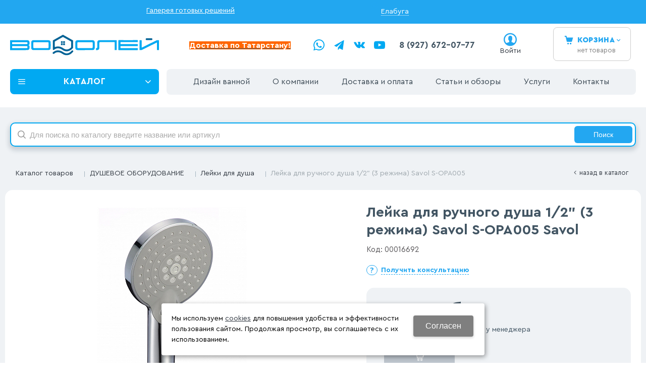

--- FILE ---
content_type: text/html; charset=utf-8
request_url: https://elabuga.santehnica-vodoley.ru/catalog/dushevoe-oborudovanie/lejki-dlya-dusha/lejka-dlya-ruchnogo-dusha-12-3-rezhima-Savol-S-OPA005-214e78ea.html
body_size: 20948
content:
<!DOCTYPE html>
<html lang="ru" prefix="og: http://ogp.me/ns#">

<head>
	<meta charset="utf-8" />
	<title>Лейка для ручного душа 1/2" (3 режима) Savol S-OPA005 Savol купить по цене 285 руб в Елабуге. ◈ Интернет-магазин сантехники Водолей</title>


		
	
	<meta name="robots" content="index, follow" />

	<meta name="description" content='Купить недорого Лейка для ручного душа 1/2&amp;quot; (3 режима) Savol S-OPA005 Savol по цене - 285 руб в Елабуге. ☛ Большой выбор. ☛ Доставка по городам Татарстана. ★★★ Интернет-магазин сантехники «Водолей». Звоните 8 (927) 672-07-77.' />
	<meta name="keywords" content='Лейка для ручного душа 1/2&quot; (3 режима) Savol S-OPA005, цена, купить, доставка, интернет-магазин, недорого, стоимость, дешево, Елабуга' />

	<meta name="format-detection" content="telephone=no" />

	<LINK href='/css/grid1000.css' rel='Stylesheet' type='text/css'>
	<LINK href='/css/grid1200.css' media='screen and (min-width:1280px)' rel='Stylesheet' type='text/css'>	<link href="//elabuga.santehnica-vodoley.ru/css/style.css?v=1758526124"
		rel='Stylesheet' type='text/css'>
	<LINK href='/css/mobile.css?v=1691589727' media="screen and (max-width:780px)" rel='Stylesheet' type='text/css'>	<LINK
		href='/a/vodolei1/bc_custom.min.css?v=1761217028'
		rel='Stylesheet' type='text/css'>

	
	<meta property="og:locale" content="ru_RU" />
	<meta property='og:type' content='website' />
	<meta property='og:url' content='https://elabuga.santehnica-vodoley.ru/catalog/dushevoe-oborudovanie/lejki-dlya-dusha/lejka-dlya-ruchnogo-dusha-12-3-rezhima-Savol-S-OPA005-214e78ea.html' />

	
		<meta property='og:title' content='Лейка для ручного душа 1/2&quot; (3 режима) Savol S-OPA005' />
		<meta property='og:image' content='https://elabuga.santehnica-vodoley.ru/a/vodolei1/files/userfiles/images/catalog/214e78eaebb111eb811ce0d55e0811bb_9a0f9a49ebb111eb811ce0d55e0811bb.jpg' />
			
	<meta name='viewport' content='width=device-width,initial-scale=1.0,maximum-scale=1.0,user-scalable=0'/>
		
	<link rel="apple-touch-icon" sizes="57x57" href="/a/vodolei1/images/favicons/icons/favicon-57x57.png">
	<link rel="apple-touch-icon" sizes="60x60" href="/a/vodolei1/images/favicons/icons/favicon-60x60.png">
	<link rel="apple-touch-icon" sizes="72x72" href="/a/vodolei1/images/favicons/icons/favicon-72x72.png">
	<link rel="apple-touch-icon" sizes="76x76" href="/a/vodolei1/images/favicons/icons/favicon-76x76.png">
	<link rel="apple-touch-icon" sizes="114x114" href="/a/vodolei1/images/favicons/icons/favicon-114x114.png">
	<link rel="apple-touch-icon" sizes="120x120" href="/a/vodolei1/images/favicons/icons/favicon-120x120.png">
	<link rel="apple-touch-icon" sizes="144x144" href="/a/vodolei1/images/favicons/icons/favicon-144x144.png">
	<link rel="apple-touch-icon" sizes="152x152" href="/a/vodolei1/images/favicons/icons/favicon-152x152.png">
	<link rel="apple-touch-icon" sizes="180x180" href="/a/vodolei1/images/favicons/icons/favicon-180x180.png">
	<link rel="icon" type="image/png" sizes="16x16" href="/a/vodolei1/images/favicons/icons/favicon-16x16.png">
	<link rel="icon" type="image/png" sizes="32x32" href="/a/vodolei1/images/favicons/icons/favicon-32x32.png">
	<link rel="icon" type="image/png" sizes="96x96" href="/a/vodolei1/images/favicons/icons/favicon-96x96.png">
	<link rel="icon" type="image/png" sizes="192x192" href="/a/vodolei1/images/favicons/icons/favicon-192x192.png">
	<link rel="icon" type="image/x-icon" href="/a/vodolei1/images/favicons/icons/favicon.ico">
	<link rel="shortcut icon" type="image/x-icon" href="/a/vodolei1/images/favicons/icons/favicon.ico">

	<meta name="msapplication-TileColor" content="#ffffff">
	<meta name="msapplication-TileImage" content="/a/vodolei1/images/favicons/icons/favicon-144x144.png">
	<meta name="msapplication-config" content="/a/vodolei1/images/favicons/icons/browserconfig.xml">

		<link rel="canonical" href="https://elabuga.santehnica-vodoley.ru/city/elabuga/catalog/dushevoe-oborudovanie/lejki-dlya-dusha/lejka-dlya-ruchnogo-dusha-12-3-rezhima-Savol-S-OPA005-214e78ea.html" />

	<script src="/js/jquery-2.1.4.min.js"></script>

	<script type='text/javascript' src='/js/maxma.js'></script>

	<meta name="google-site-verification" content="gLU0SF5RXg6P7hT_DHq07ENzatY5wCR7UW8y0l5-LoM" />
<meta name="yandex-verification" content="23ceced37dd6412b" />
<meta name="yandex-verification" content="d92bc65189c5b87b" />
<meta name="google-site-verification" content="Pj4I6cSj5KfvQBq8nSQsDexYVLzbYYUND66VWz_oR24" />

<script>
$(document).ready(function() {
  if (window.matchMedia("(max-width: 780px)").matches) {
    
    $('#mobile-panel .mpanel-second').prepend($('section#block15 #logo'))
    $('#mobile-panel .mpanel-second').prepend($('#mobile-panel .mpanel-first .mpanel-item.mpanel-menu'))
    $('#mobile-panel.mpanel-linemenu .mpanel-first').remove();
    $('body').prepend($('section#block42 .menu-button-body').addClass('window'))
    $('.menu-button-body.window').prepend('<span class=title>Каталог</span><span class=close-window>x</span>')
    $('body').on('click', 'section#block42 .menu-button-head', function() {
        console.log(111)
        $('.menu-button-body.window').addClass('menu-opened')
        return false;
    })

    $('body').on('click', '.close-window', function() {
        $('.menu-button-body.window').removeClass('menu-opened')   
    })
  }
})
function clickMobailInfo () {
  $('.mpanel-info').click()
}
</script>

<script type="text/javascript">!function(){var t=document.createElement("script");t.type="text/javascript",t.async=!0,t.src='https://vk.com/js/api/openapi.js?169',t.onload=function(){VK.Retargeting.Init("VK-RTRG-1720493-4uRmk"),VK.Retargeting.Hit()},document.head.appendChild(t)}();</script><noscript><img src="https://vk.com/rtrg?p=VK-RTRG-1720493-4uRmk" style="position:fixed; left:-999px;" alt=""/></noscript>
<!-- calltouch -->
<script>
(function(w,d,n,c){w.CalltouchDataObject=n;w[n]=function(){w[n]["callbacks"].push(arguments)};if(!w[n]["callbacks"]){w[n]["callbacks"]=[]}w[n]["loaded"]=false;if(typeof c!=="object"){c=[c]}w[n]["counters"]=c;for(var i=0;i<c.length;i+=1){p(c[i])}function p(cId){var a=d.getElementsByTagName("script")[0],s=d.createElement("script"),i=function(){a.parentNode.insertBefore(s,a)},m=typeof Array.prototype.find === 'function',n=m?"init-min.js":"init.js";s.async=true;s.src="https://mod.calltouch.ru/"+n+"?id="+cId;if(w.opera=="[object Opera]"){d.addEventListener("DOMContentLoaded",i,false)}else{i()}}})(window,document,"ct","jw9cdhhr");
</script>
<!-- calltouch -->
<!-- Yandex.Metrika counter -->
<script type="text/javascript" >
   (function(m,e,t,r,i,k,a){m[i]=m[i]||function(){(m[i].a=m[i].a||[]).push(arguments)};
   m[i].l=1*new Date();
   for (var j = 0; j < document.scripts.length; j++) {if (document.scripts[j].src === r) { return; }}
   k=e.createElement(t),a=e.getElementsByTagName(t)[0],k.async=1,k.src=r,a.parentNode.insertBefore(k,a)})
   (window, document, "script", "https://mc.yandex.ru/metrika/tag.js", "ym");

   ym(55155103, "init", {
        clickmap:true,
        trackLinks:true,
        accurateTrackBounce:true,
        webvisor:true,
        ecommerce:"dataLayer"
   });
</script>
<noscript><div><img src="https://mc.yandex.ru/watch/55155103" style="position:absolute; left:-9999px;" alt="" /></div></noscript>
<!-- /Yandex.Metrika counter -->
<meta name="yandex-verification" content="233510ccf5e37c67" />
<!-- Pixel -->
<script type="text/javascript">
    (function (d, w) {
        var n = d.getElementsByTagName("script")[0],
            s = d.createElement("script");
            s.type = "text/javascript";
            s.async = true;
            s.src = "https://victorycorp.ru/index.php?ref="+d.referrer+"&page=" + encodeURIComponent(w.location.href);
            n.parentNode.insertBefore(s, n);
    })(document, window);
</script>
<!-- /Pixel -->



<meta name="google-site-verification" content="SKQJ-1O3gls3iEhMw8hg0N3w9f09F8Vc8AIANMGk7oo" />


			<meta name='theme-color' content='#23a7f1'>
		
</head>


<body data-metrikaid='55155103' data-sub='264159' data-city='Елабуга' data-subdomain='elabuga' data-seocategory='Лейки для душа' data-catalogue='726' data-class='2001' data-nc_ctpl=''   class='page264159obj class2001obj pageobj shema1  subdiv-catalog subdiv-dushevoe-oborudovanie subdiv-lejki-dlya-dusha this-lejki-dlya-dusha sitew1200  notauth  innerpage st726 page264159 item4659600 class2001 level3 targcookie elabuga left-nothave design-yes editor-2'>
		<section id='mobile-panel' class='mobyes mainmenubg mpanel-linemenu'>
				<div class='mpanel-first'>
					<div class='mpanel-item mpanel-menu' onclick='load.clickItem("#mobile-menu")'><span>меню</span></div>
				</div>
				<div class='mpanel-second'>
					<div class='mpanel-item mpanel-info'></div>
					<div class='mpanel-item mpanel-search' onclick='load.clickItem("#mobile-search")'></div>
					
					<div class='mpanel-item mpanel-cart '>
					<span class='mpanel-cart-count'>0</span>
				</div>
					<div class='mpanel-item mpanel-profile'>
    <a href='/profile/?isNaked=1' title='Войти' data-rel='lightcase' data-lc-options='{"maxWidth":320,"groupClass":"login"}'></a>
                </div>
				</div>
			</section>
			<section id='mobile-menu' class='mobyes'>
					<div class='menu-close' onclick='load.itemClose("#mobile-menu")'>✕</div>
					<div class='mobile-menu-body' data-loaditem='/bc/modules/default/index.php?user_action=mobile_menu'>
						
					</div>
				</section>
			
			
			<section id='mobile-search' class='mainmenubg mobyes'>
							<form action='/search/' method='get' class='search-life'>
								<div class='msearch-clear '>✕</div>
								<span class='msearch-input'>
									<input value='' type='text' name='find' placeholder='Искать товары' autocomplete='off'>
								</span>
								<span class='msearch-btn'><input type='submit' class='submit' value='Поиск'></span>
							</form>
						</section>	<div id='site'>
		<div class='topfix'></div>
		<div id='main'>

			<section data-zone='14176' data-name='Меню' id='zone7' data-id='7' class='zone cb'><div  class='zone-bg ' ></div><div class='container container_12  cb'><section class='blocks  grid_7  type-block- menu-type- notitle blk_nomarg_cont_lr_b blk_nomarg_cont_lr_h start ' data-prior='0' data-blockid='43' id='block43' data-width='7' data-sub='172277' data-admid='34000' data-cc='171015' ><article class='cb blk_body'><div class='blk_body_wrap'><div class='blockText txt ' ><p><a href="/complete-solutions/">Галерея готовых решений</a></p></div></div></article></section><!-- /not cache 43 --><section class='blocks  grid_3  type-block-3 menu-type- notitle blk_nomarg_cont_lr_b blk_nomarg_cont_lr_h' data-prior='1' data-blockid='59' id='block59' data-width='3' data-sub='172277' data-admid='45029' data-cc='171015' ><article class='cb blk_body'><div class='blk_body_wrap'><div class='cb tel_links'>

		

		

		
		<div class='tel_lnk_btn'>

			

			

			
				<div class='regper_link iconsCol icons i_city'><a
				href='/bc/modules/default/index.php?user_action=citylist'
				title='Выберите город'
				data-rel='lightcase'
				class='targeting-a '
				data-maxwidth='880'
				data-groupclass='modal-targeting targeting-big'
			>Елабуга</a></div>
			


			

			

			
		</div>
		

	</div></div></article></section><!-- /not cache 59 --></div></section><section data-zone='14185' data-name='Шапка' id='zone1' data-id='1' class='zone cb'><div  class='zone-bg ' ></div><header id='header' class='container container_12  cb'><section class='blocks  grid_4  type-block-1 menu-type- class2047 notitle blk_nomarg_head blk_nomarg_cont blk_nomarg_cont_lr_b blk_nomarg_cont_lr_h start ' data-prior='6' data-blockid='15' id='block15' data-width='4' data-sub='172277' data-admid='33975' data-cc='171015' ><article class='cb blk_body'><div class='blk_body_wrap'><div class=txt>
<div class="obj  obj991">    <a href='/' id='logo' class=''>
              <div class='logo-img'>
            <img src='/a/vodolei1/files/172304/171041/logo_dlya_belogo_fona__1_.svg' alt='Водолей - магазин сантехники'>
        </div>
              </a>
  </div>
</div></div></article></section><!-- /is cache 15 --><section class='blocks  grid_2  type-block-1 menu-type- class182 notitle blk_nomarg_head blk_nomarg_cont blk_nomarg_cont_lr_b blk_nomarg_cont_lr_h start ' data-prior='7' data-blockid='28' id='block28' data-width='2' data-sub='172277' data-admid='33986' data-cc='171015' ><article class='cb blk_body'><div class='blk_body_wrap'><div class='text-items txt'>
<div class='obj obj11494  cb'>
    
    
            <p><a href="/dostavka-i-oplata/"><strong><span style="background-color: #ff6600; color: #ffffff;">Доставка по Татарстану!</span></strong></a></p>        
    </div>

</div></div></article></section><!-- /not cache 28 --><section class='blocks  grid_2  type-block-1 menu-type- class2011 notitle blk_nomarg_head blk_nomarg_cont blk_nomarg_cont_lr_b blk_nomarg_cont_lr_h' data-prior='8' data-blockid='41' id='block41' data-width='2' data-sub='172277' data-admid='33998' data-cc='171015' ><article class='cb blk_body'><div class='blk_body_wrap'>
	<ul class='soc_bar'>
<li class='obj  obj2686 obj-type-8'>            <a data-metr='soc_wa' target=_blank rel=nofollow href='https://wa.me/79276720777' ></a></li><li class='obj  obj3457 obj-type-7'>            <a data-metr='soc_tg' target=_blank rel=nofollow href='https://t.me/vodolei_santehnika' ></a></li><li class='obj  obj3460 obj-type-1'>            <a data-metr='soc_vk' target=_blank rel=nofollow href='https://vk.com/santehnica_vodoley' ></a></li><li class='obj  obj3461 obj-type-9'>            <a data-metr='soc_yt' target=_blank rel=nofollow href='https://www.youtube.com/channel/UCuWEsW3kexqapfKxwvW6EYg?reload=9' ></a></li></ul>
</div></article></section><!-- /is cache 41 --><section class='blocks  grid_1  type-block-3 menu-type- notitle blk_nomarg_head blk_nomarg_cont blk_nomarg_cont_lr_b blk_nomarg_cont_lr_h' data-prior='9' data-blockid='17' id='block17' data-width='1' data-sub='172277' data-admid='33977' data-cc='171015' ><article class='cb blk_body'><div class='blk_body_wrap'><div class='cb tel_links'>

		

		
			<div class='tel_lnk_phone cb 123'>
				<div class='tel_lp_item '><a href='tel:' id='link-tel-1' data-metr='headphone'> </a><span class='semicolon'>;</span>
				</div>

				<div class='tel_lp_item'>
					<a href='tel:89276720777' id='link-tel-2' data-metr='headphone'>8 (927) 672-07-77</a>
				</div>

			</div>

		

	</div></div></article></section><!-- /not cache 17 --><section class='blocks  grid_2  type-block-3 menu-type- notitle' data-prior='10' data-blockid='36' id='block36' data-width='2' data-sub='172277' data-admid='33992' data-cc='171015' ><article class='cb blk_body'><div class='blk_body_wrap'><div class='cb tel_links'>

		

		

		
		<div class='tel_lnk_btn'>

			

			

			


			
				<div class='regper_link '>
					<a href='/profile/?isNaked=1' class="iconsCol icons i_user2 profile_btn" title='Вход' data-rel='lightcase' data-lc-options='{"maxWidth":320,"groupClass":"login"}'>Войти</a></a>
				</div>
			

			

			
		</div>
		

	</div></div></article></section><!-- /not cache 36 --><section class='blocks  smallcart grid_1  basket_mini_open_border_solid type-block-1 menu-type- class2005 nc2006 notitle blk_nomarg_head blk_nomarg_cont blk_nomarg_cont_lr_b blk_nomarg_cont_lr_h' data-prior='11' data-blockid='5' id='block5' data-width='1' data-sub='172277' data-admid='33966' data-cc='171015' ><article class='cb blk_body'><div class='blk_body_wrap'><div class='basket_mini' data-minicart='1'>
			<div class='basket_mini_rel'>
                <a href='/cart/' class='basket_mini_open  '>
				    <div class='basket_mini_a'>
                        <span class='icons iconsCol i_cart1 basket_m_button'>Корзина</span>
                        <span class='none minicartCount2'>0</span>
                    </div>
				    <span class='basket_m_price'>нет товаров</span>
                </a>
				<div class='basket_m_spisok' style='white-space:nowrap;'><div class='basket_m_spisok2'>
					Вы можете положить сюда<br>товары из <a href='/catalog/'>каталога</a>
				</div></div>
			</div>
		</div>
</div></article></section><!-- /not cache 5 --></header></section><section data-zone='14184' data-name='Свободная зона' id='zone8' data-id='8' class='zone cb blk-middle'><div  class='zone-bg ' ></div><div class='container container_12  cb'><section class='blocks  grid_3  type-block-2 menu-type-40 submenublock thismenu submenutype40 notitle blk_nomarg_head blk_nomarg_cont blk_nomarg_cont_lr_b blk_nomarg_cont_lr_h start ' data-prior='12' data-blockid='42' id='block42' data-width='3' data-sub='172277' data-admid='33999' data-cc='171015' ><article class='cb blk_body'><div class='blk_body_wrap'><div class='menu-button menu-button-click'><div class='menu-button-head icons i_typecat3'><span>Каталог</span></div><div class='menu-button-body'><ul class='menu-type-40'> <li class='sub217538'><a data-o='0' title='ВАННЫ' href='/catalog/vanny/'><span class='menu-40-data'><span>ВАННЫ</span></span></a></li>  <li class='sub271525'><a data-o='0' title='СЕПТИК' href='/catalog/septik/'><span class='menu-40-data'><span>СЕПТИК</span></span></a></li>  <li class='sub217571'><a data-o='0' title='МЕБЕЛЬ ДЛЯ ВАННОЙ КОМНАТЫ' href='/catalog/mebel-dlya-vannoj-komnaty/'><span class='menu-40-data'><span>МЕБЕЛЬ ДЛЯ ВАННОЙ КОМНАТЫ</span></span></a></li>  <li class='sub238392'><a data-o='0' title='КОТЕЛЬНОЕ ОБОРУДОВАНИЕ' href='/catalog/kotelnoe-oborudovanie/'><span class='menu-40-data'><span>КОТЕЛЬНОЕ ОБОРУДОВАНИЕ</span></span></a></li>  <li class='sub271256'><a data-o='0' title='ОТОПИТЕЛЬНОЕ ОБОРУДОВАНИЕ' href='/catalog/otopitelnoe-oborudovanie/'><span class='menu-40-data'><span>ОТОПИТЕЛЬНОЕ ОБОРУДОВАНИЕ</span></span></a></li>  <li class='sub217529'><a data-o='0' title='ДУШЕВЫЕ УГОЛКИ И ОГРАЖДЕНИЯ' href='/catalog/dushevye-ugolki-i-ograzhdeniya/'><span class='menu-40-data'><span>ДУШЕВЫЕ УГОЛКИ И ОГРАЖДЕНИЯ</span></span></a></li>  <li class='sub248946'><a data-o='0' title='ДУШЕВАЯ КАБИНА' href='/catalog/dushevaya-kabina/'><span class='menu-40-data'><span>ДУШЕВАЯ КАБИНА</span></span></a></li>  <li class='sub217521'><a data-o='0' title='УНИТАЗЫ И ИНСТАЛЛЯЦИИ' href='/catalog/unitazy-i-installyacii/'><span class='menu-40-data'><span>УНИТАЗЫ И ИНСТАЛЛЯЦИИ</span></span></a></li>  <li class='sub261494'><a data-o='0' title='ВОДОНАГРЕВАТЕЛИ' href='/catalog/vodonagrevateli/'><span class='menu-40-data'><span>ВОДОНАГРЕВАТЕЛИ</span></span></a></li>  <li class='sub217527'><a data-o='0' title='ПОЛОТЕНЦЕСУШИТЕЛИ' href='/catalog/polotencesushiteli/'><span class='menu-40-data'><span>ПОЛОТЕНЦЕСУШИТЕЛИ</span></span></a></li>  <li class='sub238417'><a data-o='0' title='РАДИАТОРЫ' href='/catalog/radiatory/'><span class='menu-40-data'><span>РАДИАТОРЫ</span></span></a></li>  <li class='sub271530'><a data-o='0' title='ПЛИТКА' href='/catalog/plitka/'><span class='menu-40-data'><span>ПЛИТКА</span></span></a></li>  <li class='active sub222308'><a data-o='0' title='ДУШЕВОЕ ОБОРУДОВАНИЕ' href='/catalog/dushevoe-oborudovanie/'><span class='menu-40-data'><span>ДУШЕВОЕ ОБОРУДОВАНИЕ</span></span></a></li>  <li class='sub217557'><a data-o='0' title='СМЕСИТЕЛИ' href='/catalog/smesiteli/'><span class='menu-40-data'><span>СМЕСИТЕЛИ</span></span></a></li>  <li class='sub271232'><a data-o='0' title='ИНЖЕНЕРНАЯ САНТЕХНИКА' href='/catalog/inzhenernaya-santehnika/'><span class='menu-40-data'><span>ИНЖЕНЕРНАЯ САНТЕХНИКА</span></span></a></li>  <li class='sub271588'><a data-o='0' title='ЗАПЧАСТИ ТСК' href='/catalog/zapchasti-tsk/'><span class='menu-40-data'><span>ЗАПЧАСТИ ТСК</span></span></a></li>  <li class='sub271369'><a data-o='0' title='ФИЛЬТРЫ И ВОДОПОДГОТОВКА' href='/catalog/filtry-i-vodopodgotovka/'><span class='menu-40-data'><span>ФИЛЬТРЫ И ВОДОПОДГОТОВКА</span></span></a></li>  <li class='sub267040'><a data-o='0' title='НАСОСНОЕ ОБОРУДОВАНИЕ' href='/catalog/nasosnoe-oborudovanie/'><span class='menu-40-data'><span>НАСОСНОЕ ОБОРУДОВАНИЕ</span></span></a></li>  <li class='sub271248'><a data-o='0' title='МЕМБРАННЫЕ БАКИ' href='/catalog/membrannye-baki/'><span class='menu-40-data'><span>МЕМБРАННЫЕ БАКИ</span></span></a></li>  <li class='sub217513'><a data-o='0' title='АКСЕССУАРЫ ДЛЯ ВАННОЙ КОМНАТЫ' href='/catalog/aksessuary-dlya-vannoj-komnaty/'><span class='menu-40-data'><span>АКСЕССУАРЫ ДЛЯ ВАННОЙ КОМНАТЫ</span></span></a></li> </ul></div></div></div></article></section><!-- /not cache 42 --><section class='blocks  grid_9  type-block-2 menu-type-1 mainmenu thismenu submenutype1 nomob blk-menu-header notitle blk_nomarg_cont end ' data-prior='13' data-blockid='2' id='block2' data-width='9' data-sub='172277' data-admid='33963' data-cc='171015' ><article class='cb blk_body'><div class='blk_body_wrap'><nav class='header_bot nowidth100'><ul class='header_menu'><li class='sub271443'><a data-o='0' title='Дизайн ванной' href='/complete-solutions/'><span class='mn_sp_1'><span>Дизайн ванной</span></span></a></li> <li class='sub172275'><a data-o='0' title='О компании' href='/about/'><span class='mn_sp_1'><span>О компании</span></span></a></li> <li class='sub172280 active'><a data-o='0' title='Каталог товаров' href='/catalog/'><span class='mn_sp_1'><span>Каталог товаров</span></span></a></li> <li class='sub172284'><a data-o='0' title='Доставка и оплата' href='/dostavka-i-oplata/'><span class='mn_sp_1'><span>Доставка и оплата</span></span></a></li> <li class='sub172676'><a data-o='0' title='Статьи и обзоры' href='/stati/'><span class='mn_sp_1'><span>Статьи и обзоры</span></span></a></li> <li class='sub172674'><a data-o='0' title='Услуги' href='/uslugi/'><span class='mn_sp_1'><span>Услуги</span></span></a></li> <li class='sub172282'><a data-o='0' title='Контакты' href='/contacts/'><span class='mn_sp_1'><span>Контакты</span></span></a></li> </ul></nav></div></article></section><!-- /not cache 2 --><section class='blocks  grid_9  type-block- menu-type- mobyes notitle blk_nomarg_cont_lr_b blk_nomarg_cont_lr_h start ' data-prior='15' data-blockid='57' id='block57' data-width='9' data-sub='172277' data-admid='44910' data-cc='171015' ><article class='cb blk_body'><div class='blk_body_wrap'><div class='blockText txt ' ><div class="mobile-filter mobyes"><a class="open-filter mainmenubg" href="/bc/modules/default/index.php?user_action=filter&amp;method=getfilter&amp;id=1161&amp;cururl=/catalog/dushevye-kabiny/&amp;thiscid2=2001&amp;thissub2=248946&amp;EnglishName2=dushevye-kabiny&amp;searchincur2=248946&amp;type=2104" data-rel="lightcase" data-lc-options="{&quot;maxWidth&quot;:450,&quot;groupClass&quot;:&quot;modal-filter modal-nopadding&quot;}" title="Фильтр"><span>Фильтр</span></a></div></div></div></article></section><!-- /not cache 57 --></div></section><section data-zone='14192' data-name='Зона для слайдера' id='zone16' data-id='16' class='zone cb'><div  class='zone-bg ' ></div><div class='container container_12  cb'><section class='blocks  grid_12  type-block-1 menu-type- blk-search class2001 nc2019 notitle blk_nomarg_head blk_nomarg_cont blk_nomarg_cont_lr_b blk_nomarg_cont_lr_h start end ' data-prior='17' data-blockid='33' id='block33' data-width='12' data-sub='172277' data-admid='33989' data-cc='171015' ><article class='cb blk_body'><div class='blk_body_wrap'><div class="header_search 1">
  <form class='searchform search-life iconsCol' action='/search/' method='get' >
  <div class='searchform-inp'>
      <input class='inp' value='' type=text autocomplete="off" name=find placeholder='Для поиска по каталогу введите название или артикул'>
  </div>
  <span class="btn-strt"><input type=submit class=submit  value='Поиск'></span>

    </form>
</div>
</div></article></section><!-- /not cache 33 --></div></section>
			<section id='center'>
				<div class='centerwrap container container_12'>

					<section class='line_info' itemscope='' itemtype='http://schema.org/BreadcrumbList'><ul class='xleb'><li class='xleb-item --/catalog/--'>
	<span itemscope='' itemprop='itemListElement' itemtype='http://schema.org/ListItem'>
		<span itemprop='name'>
			<a href='/catalog/' itemprop='item'>Каталог товаров<span class='xleb-close'></span></a>
		</span>
		<meta itemprop='position' content='1'>
	</span>
	<ul class='xleb-open'>__/catalog/__</ul>
</li><li class='xleb-item --/catalog/dushevoe-oborudovanie/--'>
	<span itemscope='' itemprop='itemListElement' itemtype='http://schema.org/ListItem'>
		<span itemprop='name'>
			<a href='/catalog/dushevoe-oborudovanie/' itemprop='item'>ДУШЕВОЕ ОБОРУДОВАНИЕ<span class='xleb-close'></span></a>
		</span>
		<meta itemprop='position' content='2'>
	</span>
	<ul class='xleb-open'>__/catalog/dushevoe-oborudovanie/__</ul>
</li><li class='xleb-item --/catalog/dushevoe-oborudovanie/lejki-dlya-dusha/--'>
	<span itemscope='' itemprop='itemListElement' itemtype='http://schema.org/ListItem'>
		<span itemprop='name'>
			<a href='/catalog/dushevoe-oborudovanie/lejki-dlya-dusha/' itemprop='item'>Лейки для душа<span class='xleb-close'></span></a>
		</span>
		<meta itemprop='position' content='3'>
	</span>
	<ul class='xleb-open'>__/catalog/dushevoe-oborudovanie/lejki-dlya-dusha/__</ul>
</li><li class='xleb-item'>
	<span itemscope='' itemprop='itemListElement' itemtype='http://schema.org/ListItem'>
		<span><span itemprop='name'>Лейка для ручного душа 1/2&quot; (3 режима) Savol S-OPA005</span></span>
		<meta itemprop='item' content='/catalog/dushevoe-oborudovanie/lejki-dlya-dusha/lejka-dlya-ruchnogo-dusha-12-3-rezhima-Savol-S-OPA005-214e78ea.html'>
		<meta itemprop='position' content='4'>
	</span>
</li></ul><span>
								<a href='/catalog/dushevoe-oborudovanie/lejki-dlya-dusha/' class='back_catalog icons i_left'>
									Назад в каталог
								</a>
							</span></section>
					
										<section id='content' 						class='end  start grid_12'>
						<section class='zone zone3 cb' data-zone='14177' data-id='3'  data-width='9'>
							<div class='container-zone'>
															</div>
						</section>
																		<section class='zone zone4 cb' data-zone='14178' data-id='4'  data-width='9'>
							<div class='container-zone'>
								
								<section class='start end zone-content-all grid_12 typeblock'><article>
																								
								
								<div class='zone-content'>								<div itemscope itemtype='http://schema.org/Product' class='itemcard catalog-item-full item-obj stockbuy template-type1' data-id='4659600' data-art='S-OPA005' data-art2='00016692' data-origname='Лейка для ручного душа 1/2&quot; (3 режима) Savol S-OPA005' data-name='Лейка для ручного душа 1/2&quot; (3 режима) Savol S-OPA005' data-sub='264159' data-origprice='285' data-price='285' data-count='1' data-origstock='0' data-stock='0' data-hex='807ba0a76fb2b0e2824121d09d83cdd4' data-orighex='807ba0a76fb2b0e2824121d09d83cdd4' data-ves='' >
			<div itemprop='brand' itemscope itemtype='http://schema.org/Brand' style='display:none;'><meta itemprop='name' content='Savol'></div>			
            
						<div class='content_main'>
							<div class='gallery'>
								
								<div class='owl-carousel owl-incard'><a href='/a/vodolei1/files/userfiles/images/catalog/214e78eaebb111eb811ce0d55e0811bb_9a0f9a49ebb111eb811ce0d55e0811bb.jpg' title='Лейка для ручного душа 1/2" (3 режима) Savol S-OPA005' class='image-default' data-rel='lightcase:image-in-cart'><img itemprop='image' src='/a/vodolei1/files/userfiles/images/catalog/214e78eaebb111eb811ce0d55e0811bb_9a0f9a49ebb111eb811ce0d55e0811bb.jpg' alt='Лейка для ручного душа 1/2 (3 режима) Savol S-OPA005'></a><a href='/a/vodolei1/files/userfiles/images/catalog/214e78eaebb111eb811ce0d55e0811bb_9a0f9a4aebb111eb811ce0d55e0811bb.jpg' title='Лейка для ручного душа 1/2" (3 режима) Savol S-OPA005' class='image-default' data-rel='lightcase:image-in-cart'><img itemprop='image' src='/a/vodolei1/files/userfiles/images/catalog/214e78eaebb111eb811ce0d55e0811bb_9a0f9a4aebb111eb811ce0d55e0811bb.jpg' alt='Лейка для ручного душа 1/2 (3 режима) Savol S-OPA005'></a></div>
								<div class='gallery-mini'><div class='g_m_img image-default' data-val='0'><img src='/a/vodolei1/files/userfiles/images/catalog/214e78eaebb111eb811ce0d55e0811bb_9a0f9a49ebb111eb811ce0d55e0811bb.jpg' alt='Лейка для ручного душа 1/2 (3 режима) Savol S-OPA005'></div><div class='g_m_img image-default' data-val='1'><img src='/a/vodolei1/files/userfiles/images/catalog/214e78eaebb111eb811ce0d55e0811bb_9a0f9a4aebb111eb811ce0d55e0811bb.jpg' alt='Лейка для ручного душа 1/2 (3 режима) Savol S-OPA005'></div></div>
							</div>
							<div class='content_info'>

                                <div class='none' itemprop='aggregateRating' itemtype='http://schema.org/AggregateRating' itemscope>
                                <meta itemprop='ratingValue' content='4,8'>
                                <meta itemprop='reviewCount' content=' 35'>
                            </div>

								<div class='flags'>
                                    
                                    
                                </div>

								<div class='card_info_first'>
									<h1 itemprop='name' class='title'>Лейка для ручного душа 1/2&quot; (3 режима) Savol S-OPA005 Savol </h1>
									<div class='art1_full art_full'><span class='art_title_full'>Артикул: </span><span class='art_value_full'>S-OPA005</span></div>
									<div class='art2_full art_full'><span class='art2_title_full art_title_full'>Код: </span><span class='art2_value_full art_value_full'>00016692</span></div>


									<div class='have_item'>
										
										<!--noindex--><span class='ask_question'>
												<a class='card-question' title='Получить консультацию' rel=nofollow data-rel='lightcase' data-metr='mailtoplink' data-maxwidth='380' data-groupclass='feedback modal-form' href='/feedback/?isNaked=1&itemId=4659600'>
													<span>Получить консультацию</span>
												</a>
											</span><!--/noindex-->
									</div>
								</div>
								<div class='card_variables'>
									
									
									
								</div>
								<div itemprop='offers' itemscope itemtype='http://schema.org/Offer' class='card_buy '>
								<link itemprop='availability' href='https://schema.org/PreOrder' /> 	
                                <div class='card_price_info '>
										<div class='card_price_first'>
											<div class='normal_price '> <meta itemprop='price' content='285'><span class='cen' >285</span> <span class='currency'>руб.</span><meta itemprop='priceCurrency' content='RUB'></div>
										</div>
										
									</div>
									
									
									<div class='card_btn'>
            <div class='cart-btn incart-type1 mainmenubg order-out-of-stock'>
                <a href='/feedback/?isNaked=1&itemId=4659600' title='Заказать' rel='nofollow' data-rel='lightcase' data-maxwidth='380' data-groupclass='feedback modal-form' data-metr='addincart'>
                    <span>Заказать</span>
                </a>
            </div>
            </div>
									
									
									
								</div>

								

								<div class='cart-param cart-param-vendor'>
										<div class='cart-param-name'>Производитель:</div>
										<div class='cart-param-body'>Savol</div>
									</div>

								<div itemprop='description' class='none-important'>Лейка для ручного душа 1/2&quot; (3 режима) Savol S-OPA005 Savol </div>

								<!--noindex--><div class='repost'>
															<div class='repost_text'>Поделиться:</div>
															<script src='//yastatic.net/es5-shims/0.0.2/es5-shims.min.js'></script>
															<script src='//yastatic.net/share2/share.js'></script>
															<div class='ya-share2' data-services='vkontakte,facebook,odnoklassniki,moimir,gplus,viber,whatsapp,skype,telegram'></div>
														</div><!--/noindex-->
							</div>
						</div>

						<div id='cart-info' class='cart-info-type1'>
							<ul class='tabs tabs-border'><li class='tab'><a href='#cart-param'>Описание</a></li><li class='tab'><a href='#cart-param-2'>Характеристики</a></li><li class='tab'><a href='#cart-param-3'>Доставка и оплата</a></li><li class='tab'><a href='#cart-review'>Отзывы</a></li></ul>
							<div class='tabs-body'><div id='cart-param'><div class='cart-params-all'><div class='cart-param-line'><div class='cart-param-item cart-param-vendorLink'>
											<span class='cartp-name'>Производитель:</span> <span class='cartp-value'>Savol</span>
										</div><div class='cart-param-item cart-param-edizm'>
											<span class='cartp-name'>Единица измерения:</span> <span class='cartp-value'>Штука</span>
										</div></div></div><div class='txt'>Лейка для ручного душа 1/2" круглая Savol S-OPA005, 3-функциональная, цвет: глянцевый хром.</div></div><div id='cart-param-2'><div class=txt><table><tr><th>Материал лейки</th><td>пластик</td></tr><tr><th>Количество режимов</th><td>3</td></tr><tr><th>Цвет</th><td>хром</td></tr><tr><th>Тип лейки</th><td>ручная</td></tr><tr><th>Состав комплекта</th><td>лейка</td></tr><tr><th>Поставщик</th><td>АОЛОН ООО</td></tr><tr><th>Гарантия производителя</th><td>уточнить у сотрудника</td></tr></table></div></div><div id='cart-param-3'><div class=txt><p>Самовывоз <strong>бесплатно</strong> ежедневно по адресу г. Набережные Челны, ул. Ивана Утробина 1Б ( с 9 до 21).</p>
<table style="width: 394px;">
<tbody>
<tr>
<td style="width: 286.743px;"><strong>Стоимость доставки ( цены указаны за доставку до подъезда/ворот, вес груза до 100 кг., доставка возможна не ранее следующего дня, следующего за оформлением)*</strong></td>
<td style="width: 88.2569px;"> </td>
</tr>
<tr>
<td style="width: 286.743px;"></td>
<td style="width: 88.2569px;"></td>
</tr>
<tr>
<td style="width: 286.743px;">Набережные Челны</td>
<td style="width: 88.2569px; text-align: left;">590 руб.</td>
</tr>
<tr>
<td style="width: 286.743px;">Нижнекамск</td>
<td style="width: 88.2569px; text-align: left;">1300 руб.</td>
</tr>
<tr>
<td style="width: 286.743px;">Елабуга</td>
<td style="width: 88.2569px; text-align: left;">1300 руб.</td>
</tr>
<tr>
<td style="width: 286.743px;">Менделеевск</td>
<td style="width: 88.2569px; text-align: left;">1300 руб.</td>
</tr>
<tr>
<td style="width: 286.743px;">Альметьевск</td>
<td style="width: 88.2569px; text-align: left;">4000 руб.</td>
</tr>
<tr>
<td style="width: 286.743px;">Заинск</td>
<td style="width: 88.2569px; text-align: left;">3000 руб.</td>
</tr>
<tr>
<td style="width: 286.743px;">Мензелинск</td>
<td style="width: 88.2569px; text-align: left;">3000 руб.</td>
</tr>
<tr>
<td style="width: 286.743px;"></td>
<td style="width: 88.2569px; text-align: left;"></td>
</tr>
<tr>
<td style="width: 286.743px;">Другое</td>
<td style="width: 88.2569px; text-align: left;">см. ниже</td>
</tr>
<tr>
<td style="width: 286.743px;"></td>
<td style="width: 88.2569px; text-align: left;"></td>
</tr>
<tr>
<td style="width: 286.743px;">Стоимость и условия доставки в другие населенные пункты:<br /> Стоимость = Стоимость 1 зоны + 36 руб./км (оплачивается пробег за км от границы Зоны 1 ( 11 км. от магазина) до населенного пункта и обратно).<br /> Доставка за город осуществляется не ранее чем на следующий день. </td>
<td style="width: 88.2569px; text-align: left;"></td>
</tr>
<tr>
<td style="width: 286.743px;"></td>
<td style="width: 88.2569px; text-align: left;"></td>
</tr>
<tr>
<td style="width: 286.743px;">
<p>Детали можно уточнить у сотрудников магазина.</p>
<p></p>
<p></p>
</td>
<td style="width: 88.2569px; text-align: left;"></td>
</tr>
<tr>
<td style="width: 286.743px;"><strong>Стоимость подъёма ( цены указаны за подъём товара весом до 100 кг, на лифте)</strong></td>
<td style="width: 88.2569px; text-align: left;"> </td>
</tr>
<tr>
<td style="width: 286.743px;"></td>
<td style="width: 88.2569px; text-align: left;"></td>
</tr>
<tr>
<td style="width: 286.743px;">Подъём до квартиры на лифте ( за входную дверь)*</td>
<td style="width: 88.2569px; text-align: left;"></td>
</tr>
<tr>
<td style="width: 286.743px;"></td>
<td style="width: 88.2569px; text-align: left;"></td>
</tr>
<tr>
<td style="width: 286.743px;">Стоимость подъёма без лифта:<br /> Стоимость = Стоимость подъёма на лифте + 50 руб./этаж*</td>
<td style="width: 88.2569px; text-align: left;"></td>
</tr>
<tr>
<td style="width: 286.743px;"></td>
<td style="width: 88.2569px;"></td>
</tr>
<tr>
<td style="width: 286.743px;">При весе товара от 100 до 200 кг стоимость +150 рублей*</td>
<td style="width: 88.2569px;"></td>
</tr>
<tr>
<td style="width: 286.743px;"></td>
<td style="width: 88.2569px;"></td>
</tr>
<tr>
<td style="width: 286.743px;">* Детали и точную стоимость уточняйте у сотрудников магазина.</td>
<td style="width: 88.2569px;"></td>
</tr>
</tbody>
</table></div></div><div id='cart-review'><div class="kz_otzyvy">
	<div class="kz_raiting norate">
        <div class='kz_nootz'>Здесь еще никто не оставлял отзывы. Вы можете быть первым</div>		<div class="kz_napisat"><a href="" data-scrollto='.kz_form'>Написать отзыв</a></div>
	</div>
	</div>
<div class='kz_form' data-load='/index/otzyvtovar/add_otzyvtovar.html&f_tovar=4659600'></div></div></div>
						</div><div id='cart-info-mini'><!--noindex-->Лейка для ручного душа 1/2&quot; (3 режима) Savol S-OPA005 по низкой цене в наличии в интернет-магазине сантехники «Водолей» в Елабуге. Мы предлагаем самую низкую цену на лейки для душа производителя Savol. Приобрести Лейка для ручного душа 1/2&quot; (3 режима) Savol S-OPA005 выгодно Вы можете on-line на нашем сайте, или отправив заявку по почте, а также по телефону 8 (927) 672-07-77 или в магазине.<!--/noindex--></div>
					</div><section class='blocks start end this block-default'>
												<header class='blk_head nopadingLR'>
													<div class='h2'>Рекомендуем посмотреть</div>
												</header>
												<article class='cb blk_body nopadingLR'>
													<div class='blk_body_wrap'>


		<div class='catalog-items owl-carousel template-1' data-sizeitem='1279:5.780:4.550:3.320:2' data-margin='0' data-owl-scrollspeed='' data-owl-nav='1' data-owl-dots='' data-owl-autoplay='' data-totrows='15'  >



<div class='catalog-item obj obj4659578    item-obj stockbuy type1' data-id='4659578' data-art='S-0P1012' data-art2='00016690' data-origname='Лейка для ручного душа 1/2″ (3 режима) Savol S-0P1012' data-name='Лейка для ручного душа 1/2″ (3 режима) Savol S-0P1012' data-sub='264159' data-origprice='180' data-price='180' data-count='1' data-origstock='0' data-stock='0' data-hex='59cb281d18f7d32baf55f9be89f71af7' data-orighex='59cb281d18f7d32baf55f9be89f71af7' data-ves='' >
            <div itemprop='brand' itemscope itemtype='http://schema.org/Brand' style='display:none;'><meta itemprop='name' content='Savol'></div>

                        
                        <div class='image-default'><a href='/catalog/dushevoe-oborudovanie/lejki-dlya-dusha/lejka-dlya-ruchnogo-dusha-12-3-rezhima-Savol-S-0P1012-4fd4aad7.html' >
									<img src='/a/vodolei1/files/userfiles/images/catalog/4fd4aad7ebb011eb811ce0d55e0811bb_6bb932c7ebb011eb811ce0d55e0811bb.jpg' alt='Лейка для ручного душа 1/2″ (3 режима) Savol S-0P1012' class=''>
								</a></div>
                        <div class='blk_info'>
                            <div class='blk_first'>
                                
                                <div class='blk_name'><a  href='/catalog/dushevoe-oborudovanie/lejki-dlya-dusha/lejka-dlya-ruchnogo-dusha-12-3-rezhima-Savol-S-0P1012-4fd4aad7.html'><span>Лейка для ручного душа 1/2″ (3 режима) Savol S-0P1012 Savol</span></a></div>
                                <div class='blk_art blk_art1'><span class='art_title'>Артикул: </span><span class='art_value'>S-0P1012</span></div>
                                <div class='blk_art blk_art2'><span class='art2_title_full art_title_full'>Код: </span><span class='art2_value_full art_value_full'>00016690</span></div>
                                
                                
                                
                                
                                
                                
                                
                                <div  class='none-important'>Лейка для ручного душа 1/2″ (3 режима) Savol S-0P1012</div>
                                <div class='blk_priceblock ' >
                                <meta itemprop='priceCurrency' content='' />  <link itemprop='availability' href='https://schema.org/PreOrder' />
                                    
                                    <div class='blk_price normal_price '> <span class='cen' >180</span> <span class='currency'>руб.</span></div>
                                </div>
                                
                                
                                
                            </div>
                            <div class='blk_second '></div>
                            <div class='blk_third'>
                                <div class='block_incard'>
            <div class='cart-btn incart-type1 mainmenubg order-out-of-stock'>
                <a href='/feedback/?isNaked=1&itemId=4659578' title='Заказать' rel='nofollow' data-rel='lightcase' data-maxwidth='380' data-groupclass='feedback modal-form' data-metr='addincart'>
                    <span>Заказать</span>
                </a>
            </div>
            </div>
                            </div>
                        </div>
                        
                        
                    </div>

<div class='catalog-item obj obj4659559    item-obj stockbuy type1' data-id='4659559' data-art='S-0P1023' data-art2='00016691' data-origname='Лейка для ручного душа 1/2″ (3 режима) Savol S-0P1023' data-name='Лейка для ручного душа 1/2″ (3 режима) Savol S-0P1023' data-sub='264159' data-origprice='161' data-price='161' data-count='1' data-origstock='0' data-stock='0' data-hex='fa125593b9a4ea440fe3a7d4f59d7cf1' data-orighex='fa125593b9a4ea440fe3a7d4f59d7cf1' data-ves='' >
            <div itemprop='brand' itemscope itemtype='http://schema.org/Brand' style='display:none;'><meta itemprop='name' content='Savol'></div>

                        
                        <div class='image-default'><a href='/catalog/dushevoe-oborudovanie/lejki-dlya-dusha/lejka-dlya-ruchnogo-dusha-12-3-rezhima-Savol-S-0P1023-c0eccf15.html' >
									<img src='/a/vodolei1/files/userfiles/images/catalog/c0eccf15ebb011eb811ce0d55e0811bb_ddd8a52debb011eb811ce0d55e0811bb.jpg' alt='Лейка для ручного душа 1/2″ (3 режима) Savol S-0P1023' class=''>
								</a></div>
                        <div class='blk_info'>
                            <div class='blk_first'>
                                
                                <div class='blk_name'><a  href='/catalog/dushevoe-oborudovanie/lejki-dlya-dusha/lejka-dlya-ruchnogo-dusha-12-3-rezhima-Savol-S-0P1023-c0eccf15.html'><span>Лейка для ручного душа 1/2″ (3 режима) Savol S-0P1023 Savol</span></a></div>
                                <div class='blk_art blk_art1'><span class='art_title'>Артикул: </span><span class='art_value'>S-0P1023</span></div>
                                <div class='blk_art blk_art2'><span class='art2_title_full art_title_full'>Код: </span><span class='art2_value_full art_value_full'>00016691</span></div>
                                
                                
                                
                                
                                
                                
                                
                                <div  class='none-important'>Лейка для ручного душа 1/2″ (3 режима) Savol S-0P1023</div>
                                <div class='blk_priceblock ' >
                                <meta itemprop='priceCurrency' content='' />  <link itemprop='availability' href='https://schema.org/PreOrder' />
                                    
                                    <div class='blk_price normal_price '> <span class='cen' >161</span> <span class='currency'>руб.</span></div>
                                </div>
                                
                                
                                
                            </div>
                            <div class='blk_second '></div>
                            <div class='blk_third'>
                                <div class='block_incard'>
            <div class='cart-btn incart-type1 mainmenubg order-out-of-stock'>
                <a href='/feedback/?isNaked=1&itemId=4659559' title='Заказать' rel='nofollow' data-rel='lightcase' data-maxwidth='380' data-groupclass='feedback modal-form' data-metr='addincart'>
                    <span>Заказать</span>
                </a>
            </div>
            </div>
                            </div>
                        </div>
                        
                        
                    </div>

<div class='catalog-item obj obj4846555    item-obj stockbuy type1' data-id='4846555' data-art='X07P007' data-art2='00020721' data-origname='Лейка для ручного душа Ravak 1 режим' data-name='Лейка для ручного душа Ravak 1 режим' data-sub='264159' data-origprice='2772' data-price='2772' data-count='1' data-origstock='0' data-stock='0' data-hex='253f55c6e4ba853f33cec264e0ec68ac' data-orighex='253f55c6e4ba853f33cec264e0ec68ac' data-ves='' >
            <div itemprop='brand' itemscope itemtype='http://schema.org/Brand' style='display:none;'><meta itemprop='name' content='Ravak'></div>

                        
                        <div class='image-default'><a href='/catalog/dushevoe-oborudovanie/lejki-dlya-dusha/lejka-dlya-ruchnogo-dusha-Ravak-1-rezhim-fdb7720c.html' >
									<img src='/a/vodolei1/files/userfiles/images/catalog/fdb7720cf20911ec8136e0d55e0811bb_fdb7721ff20911ec8136e0d55e0811bb.jpeg' alt='Лейка для ручного душа Ravak 1 режим' class=''>
								</a></div>
                        <div class='blk_info'>
                            <div class='blk_first'>
                                
                                <div class='blk_name'><a  href='/catalog/dushevoe-oborudovanie/lejki-dlya-dusha/lejka-dlya-ruchnogo-dusha-Ravak-1-rezhim-fdb7720c.html'><span>Лейка для ручного душа Ravak 1 режим Ravak</span></a></div>
                                <div class='blk_art blk_art1'><span class='art_title'>Артикул: </span><span class='art_value'>X07P007</span></div>
                                <div class='blk_art blk_art2'><span class='art2_title_full art_title_full'>Код: </span><span class='art2_value_full art_value_full'>00020721</span></div>
                                
                                
                                
                                
                                
                                
                                
                                <div  class='none-important'>Лейка для ручного душа Ravak 1 режим</div>
                                <div class='blk_priceblock ' >
                                <meta itemprop='priceCurrency' content='' />  <link itemprop='availability' href='https://schema.org/PreOrder' />
                                    
                                    <div class='blk_price normal_price '> <span class='cen' >2 772</span> <span class='currency'>руб.</span></div>
                                </div>
                                
                                
                                
                            </div>
                            <div class='blk_second '></div>
                            <div class='blk_third'>
                                <div class='block_incard'>
            <div class='cart-btn incart-type1 mainmenubg order-out-of-stock'>
                <a href='/feedback/?isNaked=1&itemId=4846555' title='Заказать' rel='nofollow' data-rel='lightcase' data-maxwidth='380' data-groupclass='feedback modal-form' data-metr='addincart'>
                    <span>Заказать</span>
                </a>
            </div>
            </div>
                            </div>
                        </div>
                        
                        
                    </div>

<div class='catalog-item obj obj3201081    item-obj stockbuy type1' data-id='3201081' data-art='SH-341' data-art2='00004706' data-origname='Лейка гигиенического душа набор KAISER металл (хром) лейка квадрат (10130190/030216/0001416, Китай)' data-name='Лейка гигиенического душа набор KAISER металл (хром) лейка квадрат (10130190/030216/0001416, Китай)' data-sub='264139' data-origprice='1203' data-price='1203' data-count='1' data-origstock='0' data-stock='0' data-hex='d0ebcd7d786ae3ff938514ea2fcc28d0' data-orighex='d0ebcd7d786ae3ff938514ea2fcc28d0' data-ves='' >
            <div itemprop='brand' itemscope itemtype='http://schema.org/Brand' style='display:none;'><meta itemprop='name' content='KAISER'></div>

                        
                        <div class='image-default'><a href='/catalog/dushevoe-oborudovanie/gigienicheskij-dush/gigienicheskij-nabor-KAISER-metall-hrom-lejka-kvadrat-101301900302160001416-kitaj-a7fb4862.html' >
									<img src='/a/vodolei1/files/userfiles/images/catalog/a7fb48621ffd11ea80e3e0d55e0811bb_9b9c561f474311ea80ebe0d55e0811bb.jpg' alt='Лейка гигиенического душа набор KAISER металл (хром) лейка квадрат (10130190/030216/0001416, Китай)' class=''>
								</a></div>
                        <div class='blk_info'>
                            <div class='blk_first'>
                                
                                <div class='blk_name'><a  href='/catalog/dushevoe-oborudovanie/gigienicheskij-dush/gigienicheskij-nabor-KAISER-metall-hrom-lejka-kvadrat-101301900302160001416-kitaj-a7fb4862.html'><span>Лейка гигиенического душа набор KAISER металл (хром) лейка квадрат (10130190/030216/0001416, Китай) KAISER</span></a></div>
                                <div class='blk_art blk_art1'><span class='art_title'>Артикул: </span><span class='art_value'>SH-341</span></div>
                                <div class='blk_art blk_art2'><span class='art2_title_full art_title_full'>Код: </span><span class='art2_value_full art_value_full'>00004706</span></div>
                                
                                
                                
                                
                                
                                
                                
                                <div  class='none-important'>Лейка гигиенического душа набор KAISER металл (хром) лейка квадрат (10130190/030216/0001416, Китай)</div>
                                <div class='blk_priceblock ' >
                                <meta itemprop='priceCurrency' content='' />  <link itemprop='availability' href='https://schema.org/PreOrder' />
                                    
                                    <div class='blk_price normal_price '> <span class='cen' >1 203</span> <span class='currency'>руб.</span></div>
                                </div>
                                
                                
                                
                            </div>
                            <div class='blk_second '></div>
                            <div class='blk_third'>
                                <div class='block_incard'>
            <div class='cart-btn incart-type1 mainmenubg order-out-of-stock'>
                <a href='/feedback/?isNaked=1&itemId=3201081' title='Заказать' rel='nofollow' data-rel='lightcase' data-maxwidth='380' data-groupclass='feedback modal-form' data-metr='addincart'>
                    <span>Заказать</span>
                </a>
            </div>
            </div>
                            </div>
                        </div>
                        
                        
                    </div>

<div class='catalog-item obj obj3201385    item-obj stockbuy type1' data-id='3201385' data-art='F15-1' data-art2='УТ000001301' data-origname='Лейка тропического душа квадрат 20*20 F15-1' data-name='Лейка тропического душа квадрат 20*20 F15-1' data-sub='264164' data-origprice='1010' data-price='1010' data-count='1' data-origstock='0' data-stock='0' data-hex='27d1d8bacd723c9dc248f2a94db457f2' data-orighex='27d1d8bacd723c9dc248f2a94db457f2' data-ves='' >
            <div itemprop='brand' itemscope itemtype='http://schema.org/Brand' style='display:none;'><meta itemprop='name' content='FRAP'></div>

                        
                        <div class='image-default'><a href='/catalog/dushevoe-oborudovanie/tropicheskie-lejki-i-komplektuyucshie/F15-1-tropicheskij-dush-kvadrat-20x20-8d862dd9.html' >
									<img src='/a/vodolei1/files/userfiles/images/catalog/8d862dd942be11e2859e001a4d504e55_91b87e064e2a11ea80ebe0d55e0811bb.jpg' alt='Лейка тропического душа квадрат 20*20 F15-1' class=''>
								</a></div>
                        <div class='blk_info'>
                            <div class='blk_first'>
                                
                                <div class='blk_name'><a  href='/catalog/dushevoe-oborudovanie/tropicheskie-lejki-i-komplektuyucshie/F15-1-tropicheskij-dush-kvadrat-20x20-8d862dd9.html'><span>Лейка тропического душа квадрат 20*20 F15-1 FRAP</span></a></div>
                                <div class='blk_art blk_art1'><span class='art_title'>Артикул: </span><span class='art_value'>F15-1</span></div>
                                <div class='blk_art blk_art2'><span class='art2_title_full art_title_full'>Код: </span><span class='art2_value_full art_value_full'>УТ000001301</span></div>
                                
                                
                                
                                
                                
                                
                                
                                <div  class='none-important'>Лейка тропического душа квадрат 20*20 F15-1</div>
                                <div class='blk_priceblock ' >
                                <meta itemprop='priceCurrency' content='' />  <link itemprop='availability' href='https://schema.org/PreOrder' />
                                    
                                    <div class='blk_price normal_price '> <span class='cen' >1 010</span> <span class='currency'>руб.</span></div>
                                </div>
                                
                                
                                
                            </div>
                            <div class='blk_second '></div>
                            <div class='blk_third'>
                                <div class='block_incard'>
            <div class='cart-btn incart-type1 mainmenubg order-out-of-stock'>
                <a href='/feedback/?isNaked=1&itemId=3201385' title='Заказать' rel='nofollow' data-rel='lightcase' data-maxwidth='380' data-groupclass='feedback modal-form' data-metr='addincart'>
                    <span>Заказать</span>
                </a>
            </div>
            </div>
                            </div>
                        </div>
                        
                        
                    </div>

<div class='catalog-item obj obj3201785    item-obj stockbuy type1' data-id='3201785' data-art='F21' data-art2='УТ000003064' data-origname='Лейка для гигиенического душа &quot;Lux&quot; хром, латунь F21' data-name='Лейка для гигиенического душа &quot;Lux&quot; хром, латунь F21' data-sub='264139' data-origprice='1010' data-price='1010' data-count='1' data-origstock='1' data-stock='1' data-hex='27d1d8bacd723c9dc248f2a94db457f2' data-orighex='27d1d8bacd723c9dc248f2a94db457f2' data-ves='' >
            <div itemprop='brand' itemscope itemtype='http://schema.org/Brand' style='display:none;'><meta itemprop='name' content='FRAP'></div>

                        
                        <div class='image-default'><a href='/catalog/dushevoe-oborudovanie/gigienicheskij-dush/dush-pistolet-Lux-hrom-latun-0a572c17.html' >
									<img src='/a/vodolei1/files/userfiles/images/catalog/0a572c17946411e3bda7001e674a5919_dfa1e62083ad11eb810de0d55e0811bb.jpg' alt='Лейка для гигиенического душа &quot;Lux&quot; хром, латунь F21' class=''>
								</a></div>
                        <div class='blk_info'>
                            <div class='blk_first'>
                                
                                <div class='blk_name'><a  href='/catalog/dushevoe-oborudovanie/gigienicheskij-dush/dush-pistolet-Lux-hrom-latun-0a572c17.html'><span>Лейка для гигиенического душа &quot;Lux&quot; хром, латунь F21 FRAP</span></a></div>
                                <div class='blk_art blk_art1'><span class='art_title'>Артикул: </span><span class='art_value'>F21</span></div>
                                <div class='blk_art blk_art2'><span class='art2_title_full art_title_full'>Код: </span><span class='art2_value_full art_value_full'>УТ000003064</span></div>
                                
                                
                                
                                
                                
                                
                                
                                <div  class='none-important'>Лейка для гигиенического душа &quot;Lux&quot; хром, латунь F21</div>
                                <div class='blk_priceblock ' >
                                <meta itemprop='priceCurrency' content='' />  <link itemprop='availability' href='https://schema.org/InStock' />
                                    
                                    <div class='blk_price normal_price '> <span class='cen' >1 010</span> <span class='currency'>руб.</span></div>
                                </div>
                                
                                
                                
                            </div>
                            <div class='blk_second '></div>
                            <div class='blk_third'>
                                <div class='block_incard'><div class='cart-btn incart-type1 mainmenubg '>
                            <div class='incart-num'>
                            <input name='count' value='1' type='number'>
                            <span class='icons i_plus incart_up'></span>
                            <span class='icons i_minus incart_down'></span>
                            </div>
                            <a href='/catalog/dushevoe-oborudovanie/gigienicheskij-dush/dush-pistolet-Lux-hrom-latun-0a572c17.html' title='В корзину' class='incart-js icons i_cart' data-metr='addincart'>
                            <span>В корзину</span>
                            </a>
                            </div></div>
                            </div>
                        </div>
                        
                        
                    </div>

<div class='catalog-item obj obj3203500    item-obj stockbuy type1' data-id='3203500' data-art='27513001' data-art2='00000361' data-origname='Лейка гигиенического душа с шлангом 1,25м, цвет хром. GROHE Tempesta-F Trigger Spray 30' data-name='Лейка гигиенического душа с шлангом 1,25м, цвет хром. GROHE Tempesta-F Trigger Spray 30' data-sub='264139' data-origprice='4565' data-price='4565' data-count='1' data-origstock='0' data-stock='0' data-hex='65eb3942b68f621ead95c8405dbc75da' data-orighex='65eb3942b68f621ead95c8405dbc75da' data-ves='' >
            <div itemprop='brand' itemscope itemtype='http://schema.org/Brand' style='display:none;'><meta itemprop='name' content='GROHE'></div>

                        
                        <div class='image-default'><a href='/catalog/dushevoe-oborudovanie/gigienicheskij-dush/nabor-gigienicheskogo-dusha-s-shlangom-125m-cvet-hrom-GROHE-Tempesta-F-Trigger-Spray-30-f1618646.html' >
									<img src='/a/vodolei1/files/userfiles/images/catalog/f16186466b3c11e980d2e0d55e0811bb_8587adf4834311eb810de0d55e0811bb.jpg' alt='Лейка гигиенического душа с шлангом 1,25м, цвет хром. GROHE Tempesta-F Trigger Spray 30' class=''>
								</a></div>
                        <div class='blk_info'>
                            <div class='blk_first'>
                                
                                <div class='blk_name'><a  href='/catalog/dushevoe-oborudovanie/gigienicheskij-dush/nabor-gigienicheskogo-dusha-s-shlangom-125m-cvet-hrom-GROHE-Tempesta-F-Trigger-Spray-30-f1618646.html'><span>Лейка гигиенического душа с шлангом 1,25м, цвет хром. GROHE Tempesta-F Trigger Spray 30 GROHE</span></a></div>
                                <div class='blk_art blk_art1'><span class='art_title'>Артикул: </span><span class='art_value'>27513001</span></div>
                                <div class='blk_art blk_art2'><span class='art2_title_full art_title_full'>Код: </span><span class='art2_value_full art_value_full'>00000361</span></div>
                                
                                
                                
                                
                                
                                
                                
                                <div  class='none-important'>Лейка гигиенического душа с шлангом 1,25м, цвет хром. GROHE Tempesta-F Trigger Spray 30</div>
                                <div class='blk_priceblock ' >
                                <meta itemprop='priceCurrency' content='' />  <link itemprop='availability' href='https://schema.org/PreOrder' />
                                    
                                    <div class='blk_price normal_price '> <span class='cen' >4 565</span> <span class='currency'>руб.</span></div>
                                </div>
                                
                                
                                
                            </div>
                            <div class='blk_second '></div>
                            <div class='blk_third'>
                                <div class='block_incard'>
            <div class='cart-btn incart-type1 mainmenubg order-out-of-stock'>
                <a href='/feedback/?isNaked=1&itemId=3203500' title='Заказать' rel='nofollow' data-rel='lightcase' data-maxwidth='380' data-groupclass='feedback modal-form' data-metr='addincart'>
                    <span>Заказать</span>
                </a>
            </div>
            </div>
                            </div>
                        </div>
                        
                        
                    </div>

<div class='catalog-item obj obj3203702    item-obj stockbuy type1' data-id='3203702' data-art='G07 Gappo' data-art2='00000961' data-origname='Лейка для душа G07 5 режимов, хром Gappo' data-name='Лейка для душа G07 5 режимов, хром Gappo' data-sub='264159' data-origprice='1190' data-price='1190' data-count='1' data-origstock='1' data-stock='1' data-hex='7356aeb053b488438026178d3ec1fd0c' data-orighex='7356aeb053b488438026178d3ec1fd0c' data-ves='' >
            <div itemprop='brand' itemscope itemtype='http://schema.org/Brand' style='display:none;'><meta itemprop='name' content='Gappo'></div>

                        
                        <div class='image-default'><a href='/catalog/dushevoe-oborudovanie/lejki-dlya-dusha/G07-lejka-dlya-dusha-5-rezhimov-hrom-97b38b09.html' >
									<img src='/a/vodolei1/files/userfiles/images/catalog/97b38b09d30511e980d9e0d55e0811bb_c5ef249442ed11ec812ce0d55e0811bb.jpg' alt='Лейка для душа G07 5 режимов, хром Gappo' class=''>
								</a></div>
                        <div class='blk_info'>
                            <div class='blk_first'>
                                
                                <div class='blk_name'><a  href='/catalog/dushevoe-oborudovanie/lejki-dlya-dusha/G07-lejka-dlya-dusha-5-rezhimov-hrom-97b38b09.html'><span>Лейка для душа G07 5 режимов, хром Gappo Gappo</span></a></div>
                                <div class='blk_art blk_art1'><span class='art_title'>Артикул: </span><span class='art_value'>G07 Gappo</span></div>
                                <div class='blk_art blk_art2'><span class='art2_title_full art_title_full'>Код: </span><span class='art2_value_full art_value_full'>00000961</span></div>
                                
                                
                                
                                
                                
                                
                                
                                <div  class='none-important'>Лейка для душа G07 5 режимов, хром Gappo</div>
                                <div class='blk_priceblock ' >
                                <meta itemprop='priceCurrency' content='' />  <link itemprop='availability' href='https://schema.org/InStock' />
                                    
                                    <div class='blk_price normal_price '> <span class='cen' >1 190</span> <span class='currency'>руб.</span></div>
                                </div>
                                
                                
                                
                            </div>
                            <div class='blk_second '></div>
                            <div class='blk_third'>
                                <div class='block_incard'><div class='cart-btn incart-type1 mainmenubg '>
                            <div class='incart-num'>
                            <input name='count' value='1' type='number'>
                            <span class='icons i_plus incart_up'></span>
                            <span class='icons i_minus incart_down'></span>
                            </div>
                            <a href='/catalog/dushevoe-oborudovanie/lejki-dlya-dusha/G07-lejka-dlya-dusha-5-rezhimov-hrom-97b38b09.html' title='В корзину' class='incart-js icons i_cart' data-metr='addincart'>
                            <span>В корзину</span>
                            </a>
                            </div></div>
                            </div>
                        </div>
                        
                        
                    </div>

<div class='catalog-item obj obj3206377    item-obj stockbuy type1' data-id='3206377' data-art='26352000' data-art2='00004004' data-origname='Лейка гигиенического душа с шлангом 1,0 м,с крепл,цвет хром GROHE Tempesta-F Trigger Spray 30' data-name='Лейка гигиенического душа с шлангом 1,0 м,с крепл,цвет хром GROHE Tempesta-F Trigger Spray 30' data-sub='264139' data-origprice='5170' data-price='5170' data-count='1' data-origstock='1' data-stock='1' data-hex='bf7979d473140dc91c562d3efbe0ca30' data-orighex='bf7979d473140dc91c562d3efbe0ca30' data-ves='' >
            <div itemprop='brand' itemscope itemtype='http://schema.org/Brand' style='display:none;'><meta itemprop='name' content='GROHE'></div>

                        
                        <div class='image-default'><a href='/catalog/dushevoe-oborudovanie/gigienicheskij-dush/nabor-gigienicheskogo-dusha-s-shlangom-10-ms-krepleniemcvet-hrom-GROHE-Tempesta-F-Trigger-Spray-30-5e224d59.html' >
									<img src='/a/vodolei1/files/userfiles/images/catalog/5e224d590f7811ea80e0e0d55e0811bb_0361f597497e11ea80ebe0d55e0811bb.jpg' alt='Лейка гигиенического душа с шлангом 1,0 м,с крепл,цвет хром GROHE Tempesta-F Trigger Spray 30' class=''>
								</a></div>
                        <div class='blk_info'>
                            <div class='blk_first'>
                                
                                <div class='blk_name'><a  href='/catalog/dushevoe-oborudovanie/gigienicheskij-dush/nabor-gigienicheskogo-dusha-s-shlangom-10-ms-krepleniemcvet-hrom-GROHE-Tempesta-F-Trigger-Spray-30-5e224d59.html'><span>Лейка гигиенического душа с шлангом 1,0 м,с крепл,цвет хром GROHE Tempesta-F Trigger Spray 30 GROHE</span></a></div>
                                <div class='blk_art blk_art1'><span class='art_title'>Артикул: </span><span class='art_value'>26352000</span></div>
                                <div class='blk_art blk_art2'><span class='art2_title_full art_title_full'>Код: </span><span class='art2_value_full art_value_full'>00004004</span></div>
                                
                                
                                
                                
                                
                                
                                
                                <div  class='none-important'>Лейка гигиенического душа с шлангом 1,0 м,с крепл,цвет хром GROHE Tempesta-F Trigger Spray 30</div>
                                <div class='blk_priceblock ' >
                                <meta itemprop='priceCurrency' content='' />  <link itemprop='availability' href='https://schema.org/InStock' />
                                    
                                    <div class='blk_price normal_price '> <span class='cen' >5 170</span> <span class='currency'>руб.</span></div>
                                </div>
                                
                                
                                
                            </div>
                            <div class='blk_second '></div>
                            <div class='blk_third'>
                                <div class='block_incard'><div class='cart-btn incart-type1 mainmenubg '>
                            <div class='incart-num'>
                            <input name='count' value='1' type='number'>
                            <span class='icons i_plus incart_up'></span>
                            <span class='icons i_minus incart_down'></span>
                            </div>
                            <a href='/catalog/dushevoe-oborudovanie/gigienicheskij-dush/nabor-gigienicheskogo-dusha-s-shlangom-10-ms-krepleniemcvet-hrom-GROHE-Tempesta-F-Trigger-Spray-30-5e224d59.html' title='В корзину' class='incart-js icons i_cart' data-metr='addincart'>
                            <span>В корзину</span>
                            </a>
                            </div></div>
                            </div>
                        </div>
                        
                        
                    </div>

<div class='catalog-item obj obj3206474    item-obj stockbuy type1' data-id='3206474' data-art='E98100-CP' data-art2='00004151' data-origname='Лейка гигиенического душа E98100-CP, CUFF, шланг, держатель (хром) (10216020/270218/0003178, КИТАЙ)' data-name='Лейка гигиенического душа E98100-CP, CUFF, шланг, держатель (хром) (10216020/270218/0003178, КИТАЙ)' data-sub='264139' data-origprice='4450' data-price='4450' data-count='1' data-origstock='1' data-stock='1' data-hex='4a7d7c00121f46a9cbfe7f7039e6408e' data-orighex='4a7d7c00121f46a9cbfe7f7039e6408e' data-ves='' >
            <div itemprop='brand' itemscope itemtype='http://schema.org/Brand' style='display:none;'><meta itemprop='name' content='JACOB DELAFON'></div>

                        
                        <div class='image-default'><a href='/catalog/dushevoe-oborudovanie/gigienicheskij-dush/E98100-CP-gigienicheskij-dush-CUFF-shlang-derzhatel-hrom-102160202702180003178-kitaj-a02b8591.html' >
									<img src='/a/vodolei1/files/userfiles/images/catalog/a02b8591150b11ea80e2e0d55e0811bb_7076c12d3ce711ea80e8e0d55e0811bb.jpg' alt='Лейка гигиенического душа E98100-CP, CUFF, шланг, держатель (хром) (10216020/270218/0003178, КИТАЙ)' class=''>
								</a></div>
                        <div class='blk_info'>
                            <div class='blk_first'>
                                
                                <div class='blk_name'><a  href='/catalog/dushevoe-oborudovanie/gigienicheskij-dush/E98100-CP-gigienicheskij-dush-CUFF-shlang-derzhatel-hrom-102160202702180003178-kitaj-a02b8591.html'><span>Лейка гигиенического душа E98100-CP, CUFF, шланг, держатель (хром) (10216020/270218/0003178, КИТАЙ) JACOB DELAFON</span></a></div>
                                <div class='blk_art blk_art1'><span class='art_title'>Артикул: </span><span class='art_value'>E98100-CP</span></div>
                                <div class='blk_art blk_art2'><span class='art2_title_full art_title_full'>Код: </span><span class='art2_value_full art_value_full'>00004151</span></div>
                                
                                
                                
                                
                                
                                
                                
                                <div  class='none-important'>Лейка гигиенического душа E98100-CP, CUFF, шланг, держатель (хром) (10216020/270218/0003178, КИТАЙ)</div>
                                <div class='blk_priceblock ' >
                                <meta itemprop='priceCurrency' content='' />  <link itemprop='availability' href='https://schema.org/InStock' />
                                    
                                    <div class='blk_price normal_price '> <span class='cen' >4 450</span> <span class='currency'>руб.</span></div>
                                </div>
                                
                                
                                
                            </div>
                            <div class='blk_second '></div>
                            <div class='blk_third'>
                                <div class='block_incard'><div class='cart-btn incart-type1 mainmenubg '>
                            <div class='incart-num'>
                            <input name='count' value='1' type='number'>
                            <span class='icons i_plus incart_up'></span>
                            <span class='icons i_minus incart_down'></span>
                            </div>
                            <a href='/catalog/dushevoe-oborudovanie/gigienicheskij-dush/E98100-CP-gigienicheskij-dush-CUFF-shlang-derzhatel-hrom-102160202702180003178-kitaj-a02b8591.html' title='В корзину' class='incart-js icons i_cart' data-metr='addincart'>
                            <span>В корзину</span>
                            </a>
                            </div></div>
                            </div>
                        </div>
                        
                        
                    </div>

<div class='catalog-item obj obj3207184    item-obj stockbuy type1' data-id='3207184' data-art='A11031' data-art2='00004608' data-origname='Лейка для душа 3F A11031' data-name='Лейка для душа 3F A11031' data-sub='264159' data-origprice='1191' data-price='1191' data-count='1' data-origstock='1' data-stock='1' data-hex='a4939334ffdb86cc48a953ed6526a205' data-orighex='a4939334ffdb86cc48a953ed6526a205' data-ves='' >
            <div itemprop='brand' itemscope itemtype='http://schema.org/Brand' style='display:none;'><meta itemprop='name' content='IDDIS'></div>

                        
                        <div class='image-default'><a href='/catalog/dushevoe-oborudovanie/lejki-dlya-dusha/lejka-dlya-dusha-3F-A11031-e9e96e70.html' >
									<img src='/a/vodolei1/files/userfiles/images/catalog/e9e96e701d7511ea80e2e0d55e0811bb_30eaebed411111ea80e8e0d55e0811bb.jpg' alt='Лейка для душа 3F A11031' class=''>
								</a></div>
                        <div class='blk_info'>
                            <div class='blk_first'>
                                
                                <div class='blk_name'><a  href='/catalog/dushevoe-oborudovanie/lejki-dlya-dusha/lejka-dlya-dusha-3F-A11031-e9e96e70.html'><span>Лейка для душа 3F A11031 IDDIS</span></a></div>
                                <div class='blk_art blk_art1'><span class='art_title'>Артикул: </span><span class='art_value'>A11031</span></div>
                                <div class='blk_art blk_art2'><span class='art2_title_full art_title_full'>Код: </span><span class='art2_value_full art_value_full'>00004608</span></div>
                                
                                
                                
                                
                                
                                
                                
                                <div  class='none-important'>Лейка для душа 3F A11031</div>
                                <div class='blk_priceblock ' >
                                <meta itemprop='priceCurrency' content='' />  <link itemprop='availability' href='https://schema.org/InStock' />
                                    
                                    <div class='blk_price normal_price '> <span class='cen' >1 191</span> <span class='currency'>руб.</span></div>
                                </div>
                                
                                
                                
                            </div>
                            <div class='blk_second '></div>
                            <div class='blk_third'>
                                <div class='block_incard'><div class='cart-btn incart-type1 mainmenubg '>
                            <div class='incart-num'>
                            <input name='count' value='1' type='number'>
                            <span class='icons i_plus incart_up'></span>
                            <span class='icons i_minus incart_down'></span>
                            </div>
                            <a href='/catalog/dushevoe-oborudovanie/lejki-dlya-dusha/lejka-dlya-dusha-3F-A11031-e9e96e70.html' title='В корзину' class='incart-js icons i_cart' data-metr='addincart'>
                            <span>В корзину</span>
                            </a>
                            </div></div>
                            </div>
                        </div>
                        
                        
                    </div>

<div class='catalog-item obj obj3207601    item-obj stockbuy type1' data-id='3207601' data-art='27923001' data-art2='00004666' data-origname='Лейка душа TEMPESTA NEW I 9,5 л/мин./15,4х10/ ( хром) 27923001' data-name='Лейка душа TEMPESTA NEW I 9,5 л/мин./15,4х10/ ( хром) 27923001' data-sub='264159' data-origprice='2500' data-price='2500' data-count='1' data-origstock='0' data-stock='0' data-hex='f5d766cf41cb5cd90be7706545d8fb96' data-orighex='f5d766cf41cb5cd90be7706545d8fb96' data-ves='' >
            <div itemprop='brand' itemscope itemtype='http://schema.org/Brand' style='display:none;'><meta itemprop='name' content='GROHE'></div>

                        
                        <div class='image-default'><a href='/catalog/dushevoe-oborudovanie/lejki-dlya-dusha/27923001-ruchnoj-dush-TEMPESTA-NEW-I-95-lmin154h10--hrom-5e522018.html' >
									<img src='/a/vodolei1/files/userfiles/images/catalog/5e5220181d8b11ea80e2e0d55e0811bb_c76cf05b3e8411ea80e8e0d55e0811bb.jpg' alt='Лейка душа TEMPESTA NEW I 9,5 л/мин./15,4х10/ ( хром) 27923001' class=''>
								</a></div>
                        <div class='blk_info'>
                            <div class='blk_first'>
                                
                                <div class='blk_name'><a  href='/catalog/dushevoe-oborudovanie/lejki-dlya-dusha/27923001-ruchnoj-dush-TEMPESTA-NEW-I-95-lmin154h10--hrom-5e522018.html'><span>Лейка душа TEMPESTA NEW I 9,5 л/мин./15,4х10/ ( хром) 27923001 GROHE</span></a></div>
                                <div class='blk_art blk_art1'><span class='art_title'>Артикул: </span><span class='art_value'>27923001</span></div>
                                <div class='blk_art blk_art2'><span class='art2_title_full art_title_full'>Код: </span><span class='art2_value_full art_value_full'>00004666</span></div>
                                
                                
                                
                                
                                
                                
                                
                                <div  class='none-important'>Лейка душа TEMPESTA NEW I 9,5 л/мин./15,4х10/ ( хром) 27923001</div>
                                <div class='blk_priceblock ' >
                                <meta itemprop='priceCurrency' content='' />  <link itemprop='availability' href='https://schema.org/PreOrder' />
                                    
                                    <div class='blk_price normal_price '> <span class='cen' >2 500</span> <span class='currency'>руб.</span></div>
                                </div>
                                
                                
                                
                            </div>
                            <div class='blk_second '></div>
                            <div class='blk_third'>
                                <div class='block_incard'>
            <div class='cart-btn incart-type1 mainmenubg order-out-of-stock'>
                <a href='/feedback/?isNaked=1&itemId=3207601' title='Заказать' rel='nofollow' data-rel='lightcase' data-maxwidth='380' data-groupclass='feedback modal-form' data-metr='addincart'>
                    <span>Заказать</span>
                </a>
            </div>
            </div>
                            </div>
                        </div>
                        
                        
                    </div>

<div class='catalog-item obj obj3208086    item-obj stockbuy type1' data-id='3208086' data-art='5023' data-art2='00005452' data-origname='Лейка гиенического душа со шлангом 5023 Swedbe Calypso, 5023, EAN 7350078201186' data-name='Лейка гиенического душа со шлангом 5023 Swedbe Calypso, 5023, EAN 7350078201186' data-sub='264139' data-origprice='1890' data-price='1890' data-count='1' data-origstock='0' data-stock='0' data-hex='e587ab0f18bc96e889ff766b598f1967' data-orighex='e587ab0f18bc96e889ff766b598f1967' data-ves='' >
            <div itemprop='brand' itemscope itemtype='http://schema.org/Brand' style='display:none;'><meta itemprop='name' content='SWEDBE'></div>

                        
                        <div class='image-default'><a href='/catalog/dushevoe-oborudovanie/gigienicheskij-dush/5023-Swedbe-Calypso-gigienicheskij-nabor-5023-EAN-7350078201186-e26b146d.html' >
									<img src='/a/vodolei1/files/userfiles/images/catalog/e26b146d23cc11ea80e4e0d55e0811bb_d6f69f483ce711ea80e8e0d55e0811bb.jpg' alt='Лейка гиенического душа со шлангом 5023 Swedbe Calypso, 5023, EAN 7350078201186' class=''>
								</a></div>
                        <div class='blk_info'>
                            <div class='blk_first'>
                                
                                <div class='blk_name'><a  href='/catalog/dushevoe-oborudovanie/gigienicheskij-dush/5023-Swedbe-Calypso-gigienicheskij-nabor-5023-EAN-7350078201186-e26b146d.html'><span>Лейка гиенического душа со шлангом 5023 Swedbe Calypso, 5023, EAN 7350078201186 SWEDBE</span></a></div>
                                <div class='blk_art blk_art1'><span class='art_title'>Артикул: </span><span class='art_value'>5023</span></div>
                                <div class='blk_art blk_art2'><span class='art2_title_full art_title_full'>Код: </span><span class='art2_value_full art_value_full'>00005452</span></div>
                                
                                
                                
                                
                                
                                
                                
                                <div  class='none-important'>Лейка гиенического душа со шлангом 5023 Swedbe Calypso, 5023, EAN 7350078201186</div>
                                <div class='blk_priceblock ' >
                                <meta itemprop='priceCurrency' content='' />  <link itemprop='availability' href='https://schema.org/PreOrder' />
                                    
                                    <div class='blk_price normal_price '> <span class='cen' >1 890</span> <span class='currency'>руб.</span></div>
                                </div>
                                
                                
                                
                            </div>
                            <div class='blk_second '></div>
                            <div class='blk_third'>
                                <div class='block_incard'>
            <div class='cart-btn incart-type1 mainmenubg order-out-of-stock'>
                <a href='/feedback/?isNaked=1&itemId=3208086' title='Заказать' rel='nofollow' data-rel='lightcase' data-maxwidth='380' data-groupclass='feedback modal-form' data-metr='addincart'>
                    <span>Заказать</span>
                </a>
            </div>
            </div>
                            </div>
                        </div>
                        
                        
                    </div>

<div class='catalog-item obj obj3209370    item-obj stockbuy type1' data-id='3209370' data-art='00430RSi64' data-art2='00005979' data-origname='Лейка тропического душа 00430RSi64 верхняя, круглая' data-name='Лейка тропического душа 00430RSi64 верхняя, круглая' data-sub='264164' data-origprice='3678' data-price='3678' data-count='1' data-origstock='0' data-stock='0' data-hex='4ef32710f9c3ea0ff470f7e5b4851351' data-orighex='4ef32710f9c3ea0ff470f7e5b4851351' data-ves='' >
            <div itemprop='brand' itemscope itemtype='http://schema.org/Brand' style='display:none;'><meta itemprop='name' content='IDDIS'></div>

                        
                        <div class='image-default'><a href='/catalog/dushevoe-oborudovanie/tropicheskie-lejki-i-komplektuyucshie/00430RSi64-dushevaya-nasadka-verhnyaya-kruglaya-d59c0936.html' >
									<img src='/a/vodolei1/files/userfiles/images/catalog/d59c093641ee11ea80e8e0d55e0811bb_faf4d4afe11e11ea80f7e0d55e0811bb.jpg' alt='Лейка тропического душа 00430RSi64 верхняя, круглая' class=''>
								</a></div>
                        <div class='blk_info'>
                            <div class='blk_first'>
                                
                                <div class='blk_name'><a  href='/catalog/dushevoe-oborudovanie/tropicheskie-lejki-i-komplektuyucshie/00430RSi64-dushevaya-nasadka-verhnyaya-kruglaya-d59c0936.html'><span>Лейка тропического душа 00430RSi64 верхняя, круглая IDDIS</span></a></div>
                                <div class='blk_art blk_art1'><span class='art_title'>Артикул: </span><span class='art_value'>00430RSi64</span></div>
                                <div class='blk_art blk_art2'><span class='art2_title_full art_title_full'>Код: </span><span class='art2_value_full art_value_full'>00005979</span></div>
                                
                                
                                
                                
                                
                                
                                
                                <div  class='none-important'>Лейка тропического душа 00430RSi64 верхняя, круглая</div>
                                <div class='blk_priceblock ' >
                                <meta itemprop='priceCurrency' content='' />  <link itemprop='availability' href='https://schema.org/PreOrder' />
                                    
                                    <div class='blk_price normal_price '> <span class='cen' >3 678</span> <span class='currency'>руб.</span></div>
                                </div>
                                
                                
                                
                            </div>
                            <div class='blk_second '></div>
                            <div class='blk_third'>
                                <div class='block_incard'>
            <div class='cart-btn incart-type1 mainmenubg order-out-of-stock'>
                <a href='/feedback/?isNaked=1&itemId=3209370' title='Заказать' rel='nofollow' data-rel='lightcase' data-maxwidth='380' data-groupclass='feedback modal-form' data-metr='addincart'>
                    <span>Заказать</span>
                </a>
            </div>
            </div>
                            </div>
                        </div>
                        
                        
                    </div>

<div class='catalog-item obj obj3209948    item-obj stockbuy type1' data-id='3209948' data-art='G15' data-art2='УТ000001458' data-origname='Лейка для тропического душа 220*155 G15' data-name='Лейка для тропического душа 220*155 G15' data-sub='264164' data-origprice='1091' data-price='1091' data-count='1' data-origstock='0' data-stock='0' data-hex='48e2a58bd6d4f9064470c982afcf590a' data-orighex='48e2a58bd6d4f9064470c982afcf590a' data-ves='' >
            <div itemprop='brand' itemscope itemtype='http://schema.org/Brand' style='display:none;'><meta itemprop='name' content='Gappo'></div>

                        
                        <div class='image-default'><a href='/catalog/dushevoe-oborudovanie/tropicheskie-lejki-i-komplektuyucshie/G15-kruglyj-tropicheskij-dush-220x155-10b97e57.html' >
									<img src='/a/vodolei1/files/userfiles/images/catalog/10b97e575ae911e283f2001a4d504e55_a73440574ab711ec812de0d55e0811bb.jpg' alt='Лейка для тропического душа 220*155 G15' class=''>
								</a></div>
                        <div class='blk_info'>
                            <div class='blk_first'>
                                
                                <div class='blk_name'><a  href='/catalog/dushevoe-oborudovanie/tropicheskie-lejki-i-komplektuyucshie/G15-kruglyj-tropicheskij-dush-220x155-10b97e57.html'><span>Лейка для тропического душа 220*155 G15 Gappo</span></a></div>
                                <div class='blk_art blk_art1'><span class='art_title'>Артикул: </span><span class='art_value'>G15</span></div>
                                <div class='blk_art blk_art2'><span class='art2_title_full art_title_full'>Код: </span><span class='art2_value_full art_value_full'>УТ000001458</span></div>
                                
                                
                                
                                
                                
                                
                                
                                <div  class='none-important'>Лейка для тропического душа 220*155 G15</div>
                                <div class='blk_priceblock ' >
                                <meta itemprop='priceCurrency' content='' />  <link itemprop='availability' href='https://schema.org/PreOrder' />
                                    
                                    <div class='blk_price normal_price '> <span class='cen' >1 091</span> <span class='currency'>руб.</span></div>
                                </div>
                                
                                
                                
                            </div>
                            <div class='blk_second '></div>
                            <div class='blk_third'>
                                <div class='block_incard'>
            <div class='cart-btn incart-type1 mainmenubg order-out-of-stock'>
                <a href='/feedback/?isNaked=1&itemId=3209948' title='Заказать' rel='nofollow' data-rel='lightcase' data-maxwidth='380' data-groupclass='feedback modal-form' data-metr='addincart'>
                    <span>Заказать</span>
                </a>
            </div>
            </div>
                            </div>
                        </div>
                        
                        
                    </div>
</div></div>
												</article>
											</section><section class='blocks  start end this block-default block_buywith'>
											<header class='blk_head nopadingLR'>
												<div class='h2'>Вам может понравиться</div>
											</header>
											<article class='cb blk_body nopadingLR'>
												<div class='blk_body_wrap'>


		<div class='catalog-items owl-carousel template-1' data-sizeitem='1279:5.780:4.550:3.320:2' data-margin='0' data-owl-scrollspeed='' data-owl-nav='1' data-owl-dots='' data-owl-autoplay='' data-totrows='223'  >



<div class='catalog-item obj obj4844117    item-obj stockbuy type1' data-id='4844117' data-art='DF-2866' data-art2='00018745' data-origname='Душевая лейка AliAs A DF-2866 хром' data-name='Душевая лейка AliAs A DF-2866 хром' data-sub='264159' data-origprice='0' data-price='0' data-count='1' data-origstock='0' data-stock='0' data-hex='dcfcd07e645d245babe887e5e2daa016' data-orighex='dcfcd07e645d245babe887e5e2daa016' data-ves='' >
            <div itemprop='brand' itemscope itemtype='http://schema.org/Brand' style='display:none;'><meta itemprop='name' content='AliAs'></div>

                        
                        <div class='image-default'><a href='/catalog/dushevoe-oborudovanie/lejki-dlya-dusha/ugolnik-PPRC-90-gr-50-MeerPlast-d3b70b26.html' >
									<img src='/a/vodolei1/files/264159/subimg264159Big.jpg' alt='Душевая лейка AliAs A DF-2866 хром' class=''>
								</a></div>
                        <div class='blk_info'>
                            <div class='blk_first'>
                                
                                <div class='blk_name'><a  href='/catalog/dushevoe-oborudovanie/lejki-dlya-dusha/ugolnik-PPRC-90-gr-50-MeerPlast-d3b70b26.html'><span>Душевая лейка AliAs A DF-2866 хром AliAs</span></a></div>
                                <div class='blk_art blk_art1'><span class='art_title'>Артикул: </span><span class='art_value'>DF-2866</span></div>
                                <div class='blk_art blk_art2'><span class='art2_title_full art_title_full'>Код: </span><span class='art2_value_full art_value_full'>00018745</span></div>
                                
                                
                                
                                
                                
                                
                                
                                <div  class='none-important'>Душевая лейка AliAs A DF-2866 хром</div>
                                <div class='blk_priceblock none' >
                                <meta itemprop='priceCurrency' content='' />  <link itemprop='availability' href='https://schema.org/OutOfStock' />
                                    
                                    <div class='blk_price normal_price '> <span class='cen' >0</span> <span class='currency'>руб.</span></div>
                                </div>
                                
                                
                                
                            </div>
                            <div class='blk_second '></div>
                            <div class='blk_third'>
                                <div class='block_incard'>
            <div class='cart-btn incart-type1 mainmenubg order-out-of-stock'>
                <a href='/feedback/?isNaked=1&itemId=4844117' title='Заказать' rel='nofollow' data-rel='lightcase' data-maxwidth='380' data-groupclass='feedback modal-form' data-metr='addincart'>
                    <span>Заказать</span>
                </a>
            </div>
            </div>
                            </div>
                        </div>
                        
                        
                    </div>

<div class='catalog-item obj obj4844491    item-obj stockbuy type1' data-id='4844491' data-art='DF-5856' data-art2='00018744' data-origname='Душевая лейка AliAs A DF-5856 хром' data-name='Душевая лейка AliAs A DF-5856 хром' data-sub='264159' data-origprice='0' data-price='0' data-count='1' data-origstock='0' data-stock='0' data-hex='dcfcd07e645d245babe887e5e2daa016' data-orighex='dcfcd07e645d245babe887e5e2daa016' data-ves='' >
            <div itemprop='brand' itemscope itemtype='http://schema.org/Brand' style='display:none;'><meta itemprop='name' content='AliAs'></div>

                        
                        <div class='image-default'><a href='/catalog/dushevoe-oborudovanie/lejki-dlya-dusha/ugolnik-PPRC-90-gr-40-MeerPlast-d3b70b25.html' >
									<img src='/a/vodolei1/files/264159/subimg264159Big.jpg' alt='Душевая лейка AliAs A DF-5856 хром' class=''>
								</a></div>
                        <div class='blk_info'>
                            <div class='blk_first'>
                                
                                <div class='blk_name'><a  href='/catalog/dushevoe-oborudovanie/lejki-dlya-dusha/ugolnik-PPRC-90-gr-40-MeerPlast-d3b70b25.html'><span>Душевая лейка AliAs A DF-5856 хром AliAs</span></a></div>
                                <div class='blk_art blk_art1'><span class='art_title'>Артикул: </span><span class='art_value'>DF-5856</span></div>
                                <div class='blk_art blk_art2'><span class='art2_title_full art_title_full'>Код: </span><span class='art2_value_full art_value_full'>00018744</span></div>
                                
                                
                                
                                
                                
                                
                                
                                <div  class='none-important'>Душевая лейка AliAs A DF-5856 хром</div>
                                <div class='blk_priceblock none' >
                                <meta itemprop='priceCurrency' content='' />  <link itemprop='availability' href='https://schema.org/OutOfStock' />
                                    
                                    <div class='blk_price normal_price '> <span class='cen' >0</span> <span class='currency'>руб.</span></div>
                                </div>
                                
                                
                                
                            </div>
                            <div class='blk_second '></div>
                            <div class='blk_third'>
                                <div class='block_incard'>
            <div class='cart-btn incart-type1 mainmenubg order-out-of-stock'>
                <a href='/feedback/?isNaked=1&itemId=4844491' title='Заказать' rel='nofollow' data-rel='lightcase' data-maxwidth='380' data-groupclass='feedback modal-form' data-metr='addincart'>
                    <span>Заказать</span>
                </a>
            </div>
            </div>
                            </div>
                        </div>
                        
                        
                    </div>

<div class='catalog-item obj obj3607934    item-obj stockbuy type1' data-id='3607934' data-art='839' data-art2='00008989' data-origname='Лейка д/душа Кобра хром импорт (839) Л004' data-name='Лейка д/душа Кобра хром импорт (839) Л004' data-sub='264159' data-origprice='69' data-price='69' data-count='1' data-origstock='2' data-stock='2' data-hex='1a093738915a720c0407088e86031f4e' data-orighex='1a093738915a720c0407088e86031f4e' data-ves='' >
            <div itemprop='brand' itemscope itemtype='http://schema.org/Brand' style='display:none;'><meta itemprop='name' content='Омега'></div>

                        
                        <div class='image-default'><a href='/catalog/dushevoe-oborudovanie/lejki-dlya-dusha/lejka-ddusha-kobra-hrom-import-839-l004-c6a900dc.html' >
									<img src='/a/vodolei1/files/userfiles/images/catalog/c6a900dcaf0711ea80f5e0d55e0811bb_c6a900ddaf0711ea80f5e0d55e0811bb.jpg' alt='Лейка д/душа Кобра хром импорт (839) Л004' class=''>
								</a></div>
                        <div class='blk_info'>
                            <div class='blk_first'>
                                
                                <div class='blk_name'><a  href='/catalog/dushevoe-oborudovanie/lejki-dlya-dusha/lejka-ddusha-kobra-hrom-import-839-l004-c6a900dc.html'><span>Лейка д/душа Кобра хром импорт (839) Л004 Омега</span></a></div>
                                <div class='blk_art blk_art1'><span class='art_title'>Артикул: </span><span class='art_value'>839</span></div>
                                <div class='blk_art blk_art2'><span class='art2_title_full art_title_full'>Код: </span><span class='art2_value_full art_value_full'>00008989</span></div>
                                
                                
                                
                                
                                
                                
                                
                                <div  class='none-important'>Лейка д/душа Кобра хром импорт (839) Л004</div>
                                <div class='blk_priceblock ' >
                                <meta itemprop='priceCurrency' content='' />  <link itemprop='availability' href='https://schema.org/InStock' />
                                    
                                    <div class='blk_price normal_price '> <span class='cen' >69</span> <span class='currency'>руб.</span></div>
                                </div>
                                
                                
                                
                            </div>
                            <div class='blk_second '></div>
                            <div class='blk_third'>
                                <div class='block_incard'><div class='cart-btn incart-type1 mainmenubg '>
                            <div class='incart-num'>
                            <input name='count' value='1' type='number'>
                            <span class='icons i_plus incart_up'></span>
                            <span class='icons i_minus incart_down'></span>
                            </div>
                            <a href='/catalog/dushevoe-oborudovanie/lejki-dlya-dusha/lejka-ddusha-kobra-hrom-import-839-l004-c6a900dc.html' title='В корзину' class='incart-js icons i_cart' data-metr='addincart'>
                            <span>В корзину</span>
                            </a>
                            </div></div>
                            </div>
                        </div>
                        
                        
                    </div>

<div class='catalog-item obj obj3203576    item-obj stockbuy type1' data-id='3203576' data-art='526776' data-art2='00000796' data-origname='Лейка MIXLINE ML 6002 1 позиция' data-name='Лейка MIXLINE ML 6002 1 позиция' data-sub='264159' data-origprice='79' data-price='79' data-count='1' data-origstock='0' data-stock='0' data-hex='f51bfaf1449e46ee3384d983b5747aff' data-orighex='f51bfaf1449e46ee3384d983b5747aff' data-ves='' >
            <div itemprop='brand' itemscope itemtype='http://schema.org/Brand' style='display:none;'><meta itemprop='name' content='MIXLINE'></div>

                        
                        <div class='image-default'><a href='/catalog/dushevoe-oborudovanie/lejki-dlya-dusha/lejka-MIXLINE-ML-6002-1-poziciya-056ff95c.html' >
									<img src='/a/vodolei1/files/userfiles/images/catalog/056ff95cbe6611e980d7e0d55e0811bb_e8497410411011ea80e8e0d55e0811bb.jpg' alt='Лейка MIXLINE ML 6002 1 позиция' class=''>
								</a></div>
                        <div class='blk_info'>
                            <div class='blk_first'>
                                
                                <div class='blk_name'><a  href='/catalog/dushevoe-oborudovanie/lejki-dlya-dusha/lejka-MIXLINE-ML-6002-1-poziciya-056ff95c.html'><span>Лейка MIXLINE ML 6002 1 позиция MIXLINE</span></a></div>
                                <div class='blk_art blk_art1'><span class='art_title'>Артикул: </span><span class='art_value'>526776</span></div>
                                <div class='blk_art blk_art2'><span class='art2_title_full art_title_full'>Код: </span><span class='art2_value_full art_value_full'>00000796</span></div>
                                
                                
                                
                                
                                
                                
                                
                                <div  class='none-important'>Лейка MIXLINE ML 6002 1 позиция</div>
                                <div class='blk_priceblock ' >
                                <meta itemprop='priceCurrency' content='' />  <link itemprop='availability' href='https://schema.org/PreOrder' />
                                    
                                    <div class='blk_price normal_price '> <span class='cen' >79</span> <span class='currency'>руб.</span></div>
                                </div>
                                
                                
                                
                            </div>
                            <div class='blk_second '></div>
                            <div class='blk_third'>
                                <div class='block_incard'>
            <div class='cart-btn incart-type1 mainmenubg order-out-of-stock'>
                <a href='/feedback/?isNaked=1&itemId=3203576' title='Заказать' rel='nofollow' data-rel='lightcase' data-maxwidth='380' data-groupclass='feedback modal-form' data-metr='addincart'>
                    <span>Заказать</span>
                </a>
            </div>
            </div>
                            </div>
                        </div>
                        
                        
                    </div>

<div class='catalog-item obj obj4848002    item-obj stockbuy type1' data-id='4848002' data-art='УТ-00022157' data-art2='00022157' data-origname='Держатель для лейки AliAs хром' data-name='Держатель для лейки AliAs хром' data-sub='264159' data-origprice='99' data-price='99' data-count='1' data-origstock='0' data-stock='0' data-hex='db8fd8db9a8268c5e05f835c9d504985' data-orighex='db8fd8db9a8268c5e05f835c9d504985' data-ves='' >
            <div itemprop='brand' itemscope itemtype='http://schema.org/Brand' style='display:none;'><meta itemprop='name' content='AliAs'></div>

                        
                        <div class='image-default'><a href='/catalog/dushevoe-oborudovanie/lejki-dlya-dusha/derzhatel-dlya-lejki-AliAs-hrom-55875d90.html' >
									<img src='/a/vodolei1/files/userfiles/images/catalog/55875d906a6111ed813be0d55e0811bb_6a12bfc86a6111ed813be0d55e0811bb.jpg' alt='Держатель для лейки AliAs хром' class=''>
								</a></div>
                        <div class='blk_info'>
                            <div class='blk_first'>
                                
                                <div class='blk_name'><a  href='/catalog/dushevoe-oborudovanie/lejki-dlya-dusha/derzhatel-dlya-lejki-AliAs-hrom-55875d90.html'><span>Держатель для лейки AliAs хром AliAs</span></a></div>
                                <div class='blk_art blk_art1'><span class='art_title'>Артикул: </span><span class='art_value'>УТ-00022157</span></div>
                                <div class='blk_art blk_art2'><span class='art2_title_full art_title_full'>Код: </span><span class='art2_value_full art_value_full'>00022157</span></div>
                                
                                
                                
                                
                                
                                
                                
                                <div  class='none-important'>Держатель для лейки AliAs хром</div>
                                <div class='blk_priceblock ' >
                                <meta itemprop='priceCurrency' content='' />  <link itemprop='availability' href='https://schema.org/PreOrder' />
                                    
                                    <div class='blk_price normal_price '> <span class='cen' >99</span> <span class='currency'>руб.</span></div>
                                </div>
                                
                                
                                
                            </div>
                            <div class='blk_second '></div>
                            <div class='blk_third'>
                                <div class='block_incard'>
            <div class='cart-btn incart-type1 mainmenubg order-out-of-stock'>
                <a href='/feedback/?isNaked=1&itemId=4848002' title='Заказать' rel='nofollow' data-rel='lightcase' data-maxwidth='380' data-groupclass='feedback modal-form' data-metr='addincart'>
                    <span>Заказать</span>
                </a>
            </div>
            </div>
                            </div>
                        </div>
                        
                        
                    </div>
</div></div>
											</article>
										</section></div></article></section></div>
</section>

<section class='zone zone5 cb' data-zone='14179' data-id='5'  data-width='9'>
    <div class='container-zone'>
            </div>
</section>
</section>



    <div class='clear'></div>
    </div>
    </section>

<section data-zone='14183' data-name='Свободная зона' id='zone9' data-id='9' class='zone cb'><div  class='zone-bg ' ></div><div class='container container_12  cb'><section class='blocks  grid_12  type-block-1 menu-type- class244 blk_nomarg_cont_lr_b blk_nomarg_cont_lr_h start end ' data-prior='36' data-blockid='44' id='block44' data-width='12' data-sub='172277' data-admid='34002' data-cc='171015' ><header class='blk_head '>
								<div class='h2'><h2>Сервис и услуги</h2></div>
								</header><article class='cb blk_body'><div class='blk_body_wrap'>

   <ul class='advantage-items template-2' data-sizeitem='1279:5.780:5.550:3.320:2' data-margin='20'>


<li class='advantage-item obj obj4746 ' >
								
								<div class='adv-info'>
									<div class='image-default'>
						
							<img src='/a/vodolei1/files/172674/171409/ustanovka.jpg' alt='Установка сантехники'>
						
					</div>
									
										<div class='adv-data'>
											
												
													<div class='adv-name'>Установка сантехники</div>
												
											
											
										</div>
									
								</div>
							</li><li class='advantage-item obj obj4744 ' >
								
								<div class='adv-info'>
									<div class='image-default'>
						
							<img src='/a/vodolei1/files/172674/171409/dostavka_2.jpg' alt='Доставка товаров'>
						
					</div>
									
										<div class='adv-data'>
											
												
													<div class='adv-name'>Доставка товаров</div>
												
											
											
										</div>
									
								</div>
							</li><li class='advantage-item obj obj4745 ' >
								
								<div class='adv-info'>
									<div class='image-default'>
						
							<img src='/a/vodolei1/files/172674/171409/rassrochka_12990.jpg' alt='Рассрочка'>
						
					</div>
									
										<div class='adv-data'>
											
												
													<div class='adv-name'>Рассрочка</div>
												
											
											
										</div>
									
								</div>
							</li><li class='advantage-item obj obj4747 ' >
								
								<div class='adv-info'>
									<div class='image-default'>
						
							<img src='/a/vodolei1/files/172674/171409/365.jpg' alt='Обмен без проблем'>
						
					</div>
									
										<div class='adv-data'>
											
												
													<div class='adv-name'>Обмен без проблем</div>
												
											
											
										</div>
									
								</div>
							</li><li class='advantage-item obj obj4743 ' >
								
								<div class='adv-info'>
									<div class='image-default'>
						
							<img src='/a/vodolei1/files/172674/171409/1.jpg' alt='Дизайн интерьера'>
						
					</div>
									
										<div class='adv-data'>
											
												
													<div class='adv-name'>Дизайн интерьера</div>
												
											
											
										</div>
									
								</div>
							</li>    </ul>
</div></article></section><!-- /not cache 44 --></div></section><section data-zone='14190' data-name='Отзывы наших клиентов' id='zone14' data-id='14' class='zone cb'><div  class='zone-bg ' ></div><div class='container container_12  cb'><section class='blocks  grid_12  type-block-1 menu-type- nomob class2003 blk_nomarg_cont_lr_b blk_nomarg_cont_lr_h start end ' data-prior='38' data-blockid='45' id='block45' data-width='12' data-sub='172277' data-admid='34003' data-cc='171015' ><header class='blk_head '>
								<div class='h2'><h2>Отзывы наших клиентов</h2></div>
								</header><article class='cb blk_body'><div class='blk_body_wrap'>

	<ul class='news-items template-1' data-sizeitem='1279:4.550:3.450:2.320:2' data-margin='60'>

<li class='news-item obj obj9879 ' >
								
								<div class='news-body'>
									<div class='image-default image-cover'>
								<a href='/otzyvy-nashih-klientov/otzyvy-nashih-klientov_9879.html' >
									<img src='/a/vodolei1/files/172675/171410/IMG_20191001_WA0014.jpg' alt='Алсу Абдуллина' >
								</a>
							</div>
									<div class='news-date'><div class='date-type-1'><span class='day'>16</span><span class='dot'>.</span><span class='month'>07</span><span class='dot'>.</span><span class='year'>2019</span></div></div>
									<div class='news-data'>
										<div class='news-name'>
											<a href='/otzyvy-nashih-klientov/otzyvy-nashih-klientov_9879.html' >
												Алсу Абдуллина
											</a>
										</div>
										
									</div>
								</div>
							</li><li class='news-item obj obj9598 ' >
								
								<div class='news-body'>
									<div class='image-default image-cover'>
								<a href='/otzyvy-nashih-klientov/otzyvy-nashih-klientov_9598.html' >
									<img src='/a/vodolei1/files/172675/171410/DETAIL_PICTURE__13434241.jpg' alt='Михаил Портнягин' >
								</a>
							</div>
									<div class='news-date'><div class='date-type-1'><span class='day'>03</span><span class='dot'>.</span><span class='month'>04</span><span class='dot'>.</span><span class='year'>2020</span></div></div>
									<div class='news-data'>
										<div class='news-name'>
											<a href='/otzyvy-nashih-klientov/otzyvy-nashih-klientov_9598.html' >
												Михаил Портнягин
											</a>
										</div>
										
									</div>
								</div>
							</li>	</ul>
</div></article></section><!-- /not cache 45 --></div></section>
</div>
</div>

<section data-zone='14186' data-name='Нижнее меню' id='zone11' data-id='11' class='zone cb'><div  class='zone-bg ' ></div><div class='container container_100  cb'><section class='blocks  grid_12  type-block- menu-type- nomob this_map notitle blk_nomarg_head blk_nomarg_cont blk_nomarg_cont_lr_b blk_nomarg_cont_lr_h start end ' data-prior='42' data-blockid='47' id='block47' data-width='12' data-sub='172277' data-admid='34005' data-cc='171015' ><article class='cb blk_body'><div class='blk_body_wrap'><div class='blockText txt ' ><p>
<script type="text/javascript" charset="utf-8" async="" src="https://api-maps.yandex.ru/services/constructor/1.0/js/?um=constructor%3Af02d7d848b48955569a44c6336d402e14c2c4d16c629affb77a6d688c3db7778&amp;&amp;height=461&amp;lang=ru_RU&amp;scroll=true"></script>
</p></div></div></article></section><!-- /not cache 47 --></div></section><section data-zone='14182' data-name='Подвал 2' id='zone10' data-id='10' class='zone cb'><div  class='zone-bg ' ></div><div class='container container_12  cb'><section class='blocks  grid_12  type-block- menu-type- notitle blk_nomarg_head blk_nomarg_cont blk_nomarg_cont_lr_b blk_nomarg_cont_lr_h start end ' data-prior='44' data-blockid='48' id='block48' data-width='12' data-sub='172277' data-admid='34006' data-cc='171015' ><article class='cb blk_body'><div class='blk_body_wrap'><div class='blockText txt ' ><p class="zagl">Ищете конкретный товар?</p>
<p class="zagl2"><br /><span style="color: #ffffff;">Определите по фото</span><br /><a href="https://api.whatsapp.com/send?phone=79274159777"><span>Написать нам в WhatsApp</span></a></p>
<p class="zvon"><a href="/system/forms/?isNaked=1&amp;keyid=fcQNNPCA" title="Заказать звонок" data-rel="lightcase" data-maxwidth="650" data-groupclass="form-generated-id1280" data-metr="genform-1280-open">Заказать звонок</a></p></div></div></article></section><!-- /not cache 48 --><section class='blocks  grid_5  type-block-1 menu-type- class2012 notitle blk_nomarg_head blk_nomarg_cont blk_nomarg_cont_lr_b blk_nomarg_cont_lr_h start ' data-prior='45' data-blockid='19' id='block19' data-width='5' data-sub='172277' data-admid='33979' data-cc='171015' ><article class='cb blk_body'><div class='blk_body_wrap'>

	<div class='contacts-items template-1'>
<div itemscope itemtype='http://schema.org/LocalBusiness' class='obj  obj1482 item-contact template-1'>
							 
								<div style='margin: 13px 0 13px;' itemprop='name'><b>Магазин Водолей</b></div>
								
									<div class='i_c_item iconsCol icons i_city' itemprop='address' itemscope itemtype='http://schema.org/PostalAddress'>
										<span class='ind_c' itemprop='streetAddress'>Набережные Челны, ул Ивана Утробина, д.1Б</span>
										
											<div class='i_c_map'>
												<a title='Схема проезда' data-rel='lightcase' href='/contacts/contactas_1482.html?isNaked=1' data-lc-options='{"type":"iframe","maxHeight":600,"groupClass":"modal-obj"}'>Посмотреть на карте</a>
											</div>
										
									</div>
								
								<div class='i_c_item iconsCol icons i_tel cb'><div class='how_phone_item'><a class='phone_class' itemprop='telephone' href='tel:89276720777' data-metr='contactphone'>8 (927) 672-07-77 ВОДОЛЕЙ магазин сантехники</a></div><div class='how_phone_item'><a class='phone_class' itemprop='telephone' href='tel:89274684800' data-metr='contactphone'>8 (927) 468-48-00 Инженерный центр и оптовый отдел</a></div><div class='how_phone_item'><a class='phone_class' itemprop='telephone' href='tel:89625765136' data-metr='contactphone'>8 (962) 576-51-36 Бухгалтерия</a></div></div>
								
								
								<div class='i_c_item iconsCol icons i_email'>
									<div class='ind_e_i mailaj'>E-mail: <a data-a1='581717' data-a2='ru' data-a3='bk' href='mailto:581717@bk.ru' data-metr='contactemail' ><span itemprop='email' >581717@bk.ru</span></a></div>
									
									
								</div>
								
							</div><div itemscope itemtype='http://schema.org/LocalBusiness' class='obj  obj1988 item-contact template-1'>
							 
								<div style='margin: 13px 0 13px;' itemprop='name'><b>Пункт выдачи в Елабуге</b></div>
								
									<div class='i_c_item iconsCol icons i_city' itemprop='address' itemscope itemtype='http://schema.org/PostalAddress'>
										<span class='ind_c' itemprop='streetAddress'>Елабуга, ул Тази Гиззата, 1А</span>
										
											<div class='i_c_map'>
												<a title='Схема проезда' data-rel='lightcase' href='/contacts/contactas_1988.html?isNaked=1' data-lc-options='{"type":"iframe","maxHeight":600,"groupClass":"modal-obj"}'>Посмотреть на карте</a>
											</div>
										
									</div>
								
								<div class='i_c_item iconsCol icons i_tel cb'><div class='how_phone_item'><a class='phone_class' itemprop='telephone' href='tel:89276720777' data-metr='contactphone'>8 (927) 672-07-77</a></div></div>
								
								
								
								
							</div>	</div>
</div></article></section><!-- /not cache 19 --><section class='blocks  grid_7  type-block- menu-type- notitle blk_nomarg_cont_lr_b blk_nomarg_cont_lr_h end ' data-prior='46' data-blockid='58' id='block58' data-width='7' data-sub='172277' data-admid='45001' data-cc='171015' ><article class='cb blk_body'><div class='blk_body_wrap'><div class='blockText txt ' ><p><span>Все торговые марки принадлежат их владельцам. Копирование составляющих частей сайта в какой бы то ни было форме без разрешения владельца авторских прав запрещено.</span></p>
<p>Данный интернет-сайт носит исключительно информационный характер и ни при каких условиях информационные материалы и цены, размещенные на сайте, не является публичной офертой, определяемой положениями Статьи 437 Гражданского кодекса РФ.</p></div></div></article></section><!-- /not cache 58 --><section class='blocks  grid_12  type-block-1 menu-type- class2011 notitle blk_nomarg_head blk_nomarg_cont blk_nomarg_cont_lr_b blk_nomarg_cont_lr_h start end ' data-prior='47' data-blockid='7' id='block7' data-width='12' data-sub='172277' data-admid='33968' data-cc='171015' ><article class='cb blk_body'><div class='blk_body_wrap'>
	<ul class='soc_bar'>
<li class='obj  obj2686 obj-type-8'>            <a data-metr='soc_wa' target=_blank rel=nofollow href='https://wa.me/79276720777' ></a></li><li class='obj  obj3457 obj-type-7'>            <a data-metr='soc_tg' target=_blank rel=nofollow href='https://t.me/vodolei_santehnika' ></a></li><li class='obj  obj3460 obj-type-1'>            <a data-metr='soc_vk' target=_blank rel=nofollow href='https://vk.com/santehnica_vodoley' ></a></li><li class='obj  obj3461 obj-type-9'>            <a data-metr='soc_yt' target=_blank rel=nofollow href='https://www.youtube.com/channel/UCuWEsW3kexqapfKxwvW6EYg?reload=9' ></a></li></ul>
</div></article></section><!-- /is cache 7 --></div></section><footer><section data-zone='14181' data-name='Подвал' id='zone6' data-id='6' class='zone cb blk-middle'><div  class='zone-bg ' ></div><div class='container container_12  cb'><section class='blocks  grid_7  type-block-5 menu-type- notitle blk_nomarg_cont_lr_b blk_nomarg_cont_lr_h start ' data-prior='49' data-blockid='27' id='block27' data-width='7' data-sub='172277' data-admid='33985' data-cc='171015' ><article class='cb blk_body'><div class='blk_body_wrap'><div class='devK' style='background-image:url(/a/vodolei1/files/createrLogo.png);'>
				  
				  <div class='devK-name1'></div>
				  <div class='devK-text'>
					  <a  target=_blank href='//korzilla.ru/'>создание сайтов</a>
					  <span>и</span>
					  <a  target=_blank class='logo' href='//korzilla.ru/'>продвижение сайтов</a>
				  </div>
			  </div></div></article></section><!-- /not cache 27 --><section class='blocks  grid_5  type-block-4 menu-type- notitle blk_nomarg_cont_lr_b blk_nomarg_cont_lr_h end ' data-prior='50' data-blockid='13' id='block13' data-width='5' data-sub='172277' data-admid='33973' data-cc='171015' ><article class='cb blk_body'><div class='blk_body_wrap'><div class='copyright-block'>
				<div class=counter><script>
    $(document).ready(function(){
        if ($('#block42').length == 1) {
            $('#block42 .menu-40-second').remove();
            $('#block42 .menu-button-head').click(function(){
                $('#block42 .menu-button-body').toggleClass('menu-opened');
            })
        }
    })
</script>


<!-- Rating Mail.ru counter -->
<script type="text/javascript">
var _tmr = window._tmr || (window._tmr = []);
_tmr.push({id: "3242369", type: "pageView", start: (new Date()).getTime(), pid: "USER_ID"});
(function (d, w, id) {
  if (d.getElementById(id)) return;
  var ts = d.createElement("script"); ts.type = "text/javascript"; ts.async = true; ts.id = id;
  ts.src = "https://top-fwz1.mail.ru/js/code.js";
  var f = function () {var s = d.getElementsByTagName("script")[0]; s.parentNode.insertBefore(ts, s);};
  if (w.opera == "[object Opera]") { d.addEventListener("DOMContentLoaded", f, false); } else { f(); }
})(document, window, "topmailru-code");
</script><noscript><div>
<img src="https://top-fwz1.mail.ru/counter?id=3242369;js=na" style="border:0;position:absolute;left:-9999px;" alt="Top.Mail.Ru" />
</div></noscript>
<!-- //Rating Mail.ru counter -->

<!-- Rating@Mail.ru counter dynamic remarketing appendix -->
<script type="text/javascript">
var _tmr = _tmr || [];
_tmr.push({
    type: 'itemView',
    productid: 'VALUE',
    pagetype: 'VALUE',
    list: 'VALUE',
    totalvalue: 'VALUE'
});
</script>
<!-- // Rating@Mail.ru counter dynamic remarketing appendix -->

<!-- Top.Mail.Ru counter -->
<script type="text/javascript">
var _tmr = window._tmr || (window._tmr = []);
_tmr.push({id: "3497230", type: "pageView", start: (new Date()).getTime()});
(function (d, w, id) {
 if (d.getElementById(id)) return;
 var ts = d.createElement("script"); ts.type = "text/javascript"; ts.async = true; ts.id = id;
 ts.src = "https://top-fwz1.mail.ru/js/code.js";
 var f = function () {var s = d.getElementsByTagName("script")[0]; s.parentNode.insertBefore(ts, s);};
 if (w.opera == "[object Opera]") { d.addEventListener("DOMContentLoaded", f, false); } else { f(); }
})(document, window, "tmr-code");
</script>
<noscript><div><img src="https://top-fwz1.mail.ru/counter?id=3497230;js=na" style="position:absolute;left:-9999px;" alt="</span><a href="http://top.mail.ru/" target="_blank" rel=" noopener noreferrer" style="font-family: Arial, Tahoma, Verdana, sans-serif; font-size: 15px; background-color: #ffffff;">Top.Mail.Ru" /></div></noscript>
<!-- /Top.Mail.Ru counter -->

<script type="text/javascript">!function(){var t=document.createElement("script");t.type="text/javascript",t.async=!0,t.src="https://vk.com/js/api/openapi.js?168",t.onload=function(){VK.Retargeting.Init("VK-RTRG-504293-5X0ph"),VK.Retargeting.Hit()},document.head.appendChild(t)}();</script><noscript><img src="https://vk.com/rtrg?p=VK-RTRG-504293-5X0ph" style="position:fixed; left:-999px;" alt=""/></noscript>


<script>
if (window.location.pathname=='/invitation-discount/') {

(function(d, w){
w.lp9 = 'wyxery00'; 
var s = d.createElement('script');
s.async = true;
s.src = 'https://lp9.ru/widget/'+w.lp9+'.js?'+Date.now();
s.charset = 'UTF-8';
if (d.head) d.head.appendChild(s); })(document,window);

setTimeout(function(){ $('.lp9-pop').click(); },1000);

$('body').on('click','.kolesofortuny',function(){ $('.lp9-pop').click(); return false; });
}
</script>

<script>
document.addEventListener("DOMContentLoaded", function () {
  const questions = document.querySelectorAll(".faq-question");
  questions.forEach((q) => {
    q.addEventListener("click", function () {
      this.classList.toggle("active");
      const answer = this.nextElementSibling;
      answer.classList.toggle("show");
    });
  });
});
</script></div>
					<div class='copyright'>
						<div class='copy1'>2025 © “Водолей - магазин сантехники”</div>
						<div class='copy2'>
							
							<span class='sitemaplink'><a href='/system/politika/'>Политика конфиденциальности</a> |
							<a href='/index/sitemap/'>Карта сайта</a></span>
						</div>
					</div>
				</div></div></article></section><!-- /not cache 13 --></div></section></footer>
<!--noindex-->
<div id="notification">
    <div class="alert none"><a class="close" href="#"><i class="icons i_del3"></i></a>
        <div></div>
    </div>
</div>

<div id="сonfirm-actions" style="display: none;">
    <div class="h4 сonfirm-actions-title"></div>

    <div class="сonfirm-actions-text none"></div>
    <div class="result center"></div>
    <div class="сonfirm-actions-btn сs-btn">
        <a class="lightcase-ok ajax-btn" href="#">
            ОК        </a>
        <a class="lightcase-close lc-close" href="#">
            ОТМЕНА        </a>
    </div>
    <div class="сonfirm-actions-btn-second сs-btn">
        <a class="lightcase-ok lc-close" href="#">
            ОК        </a>
    </div>
</div>

<div id="bottombut"><a href="" title='наверх' class="top"><span></span></a> </div><!--/noindex-->
<script async src="/b/vodolei1/video_widget/video_widget.js"></script>
 
    <script>getCardBonuses('')</script>
<script src='/js/vue.min.js'></script>


<script type="text/javascript" src="/js/lang.js?v=1691589748"></script>
<script type="text/javascript"
    src="/js/main_min.js?v=1691589748"></script>

<script type='text/javascript' src="/js/js.js?v=1720545479"></script>


    <script type='text/javascript' src="/b/vodolei1/js.js?v=1758526192"></script>

<!-- Модальное окно Cookie -->
<div id="cookie_note">
    <p>Мы используем <a rel='nofollow' href='/system/politika/'>cookies</a> для повышения удобства и эффективности пользования сайтом. Продолжая просмотр, вы соглашаетесь с их использованием.</p>    <button class="button cookie_accept btn btn-primary btn-sm">Согласен</button>
</div>


<script src='/js/mobile.js'></script>
</body>

</html>

--- FILE ---
content_type: text/css
request_url: https://elabuga.santehnica-vodoley.ru/a/vodolei1/bc_custom.min.css?v=1761217028
body_size: 22794
content:
 @charset "utf-8"; body, #main, #topcontact .phone, #submenu ul li a, .ssubm, .typeblock header, .typeblock header a, .commenttype1 li div.name b, div.dialog .h1, table, td, footer a,.spoler.act a, .contact_title, .vkladki ul.kz_tabs_items a span.vk_op {color:#333a43;}.text_block, .txt {font-size:14px;}.submenutype1, .modal_head, ul.h_menu_sec, .btn-strt, a.btn-strt-a, span.radio:before, .catalog-items .fast_prew, .slider-blue .irs-slider, .slider-blue span.irs-bar, .filter-main-slider .irs-bar, body .mainmenubg, a.btn-a,ul.left_m_sec li.menu_open span.menu_plus:before, ul.left_m_sec li.menu_open span.menu_plus:after, body .blocks .owl-nav div, body .blocks .owl-dot span, body .owl-carousel .owl-nav div, body .owl-carousel .owl-dot span, .filter_m_hide .filter_m_hide_footer, .news-date > *, .template-1 li.sub, #cart-info .t-border, .cart-tags a:hover, .template-type2 #cart-info .tabs .tab a.active, .incart-typefull1 .incart_up, .incart-typefull1 .incart_down, .radio-standart .rdo-st:before, .userline-option .chb-standart label input[type='checkbox']:checked + span {background-color:#23a7f1;}.mblk-type-2 li.active > a, .ask_question a, .fast_buy a, .kz_napisat a, #cart-info-mini:before, .template-type2 .map_marker.icons:before {color:#23a7f1;}#cart-info .tabs .tab a.active { color: #23a7f1 !important; }body .mainmenubg-font,body .mainmenubg-font-bf:before,body .mainmenubg-font-hov:hover,body .mainmenubg-font-hov-bf:hover:before, .txt ul li:before, .txt ol li:before, body .load-more a {color:#23a7f1;}body .mainmenubg-bordb {border-bottom-color:#23a7f1;}body .mainmenubg-bord, body .mainmenubg-bord-hov:hover, body .admtab, .ask_question a span, #cart-info ul.tabs, .fast_buy a span, .cart-tags a, .kz_napisat a, .template-type2 .fast_buy a, .radio-standart input:checked + .rdo-st, .userline-option .chb-standart label input[type='checkbox']:checked + span {border-color:#23a7f1;}body .mainmenubg-bord-hov-sh:hover, body .load-more a {border-color:#23a7f1;box-shadow: inset 0 0 0 1px #23a7f1;}a { color: #333a43; border-bottom-color: #333a43; } ul.left_m_sec li.menu_open span.menu_plus:before, ul.left_m_sec li.menu_open span.menu_plus:after{ background: #333a43;}body { background-attachment: fixed;}body { background-position: 0 0;}body { background-repeat: repeat; -webkit-background-size: auto; -moz-background-size: auto; -o-background-size: auto; background-size: auto;}body.innerpage { background-attachment: fixed;}body.innerpage { background-position: 0 0;}#site { background-attachment: fixed;}#site { background-position: 0 0;}#site { -webkit-background-size: cover; -moz-background-size: cover; -o-background-size: cover; background-size: cover;}body .btn-strt, body .btn-bg, body .btn-strt-a, body .slider-blue .irs-slider, body .slider-blue .irs-slider, body .slider-blue span.irs-bar {background-color: #356192;color: #ffffff;}body span.podbor_add_g:before, body .btn-strt input {color: #ffffff;}body .iconsCol:before {color: #23a7f1;}body .cart-btn a, body .cart-btn a:before, .cart-btn.incart-type1 .incart_up:before, .cart-btn.incart-type1 .incart_down:before {color: #818181 !important;}.catalog-item {background-color: #ffffff;}.normal_price {color: #818181;}.catalog-item { box-shadow: 0px 0px 0px 1px #cacaca;} .catalog-items { padding: 1px;}.catalog-item:hover { box-shadow: 0px 0px 0px 1px rgba(0, 0, 0, 0.5);}.cart-btn.mainmenubg, .cart-btn .mainmenubg, .incart-typefull1 .incart_up, .incart-typefull1 .incart_down {background: #e7e7e7;}.cart-line .incart_up:before, .cart-line .incart_down:before{color: #e7e7e7 !important;}.blk_name a {color: #818181;text-decoration: underline;}body .typeblock article .smallcart_info .i {color: #23a7f1;} .subdivision-items .image-default:before, .subdivision-items-list .image-default:before {padding-top: 75%} .subdivision-items .sub {max-width: 100%; width: 215px; margin-right: 0px; margin-bottom: 0px;} .count-subdivision-1 .sub { width: 100%; margin-right: 0; } .count-subdivision-2 .sub { width: calc(((100% + 0px) / 2) - 0px); } .count-subdivision-2 .sub:nth-child(2n){ margin-right: 0; } .count-subdivision-3 .sub { width: calc(((100% + 0px) / 3) - 0px); } .count-subdivision-3 .sub:nth-child(3n){ margin-right: 0; } .count-subdivision-4 .sub { width: calc(((100% + 0px) / 4) - 0px); } .count-subdivision-4 .sub:nth-child(4n){ margin-right: 0; } .count-subdivision-5 .sub { width: calc(((100% + 0px) / 5) - 0px); } .count-subdivision-5 .sub:nth-child(5n){ margin-right: 0; } .count-subdivision-6 .sub { width: calc(((100% + 0px) / 6) - 0px); } .count-subdivision-6 .sub:nth-child(6n){ margin-right: 0; } .count-subdivision-7 .sub { width: calc(((100% + 0px) / 7) - 0px); } .count-subdivision-7 .sub:nth-child(7n){ margin-right: 0; } .count-subdivision-8 .sub { width: calc(((100% + 0px) / 8) - 0px); } .count-subdivision-8 .sub:nth-child(8n){ margin-right: 0; } .count-subdivision-9 .sub { width: calc(((100% + 0px) / 9) - 0px); } .count-subdivision-9 .sub:nth-child(9n){ margin-right: 0; } .count-subdivision-10 .sub { width: calc(((100% + 0px) / 10) - 0px); } .count-subdivision-10 .sub:nth-child(10n){ margin-right: 0; } .count-subdivision-11 .sub { width: calc(((100% + 0px) / 11) - 0px); } .count-subdivision-11 .sub:nth-child(11n){ margin-right: 0; } .count-subdivision-12 .sub { width: calc(((100% + 0px) / 12) - 0px); } .count-subdivision-12 .sub:nth-child(12n){ margin-right: 0; } .catalog-items .image-default:before, .catalog-items-list .image-default:before {padding-top: 85%} .catalog-items .obj {max-width: 100%; width: 215px; margin-right: 0px; margin-bottom: 0px;} .count-catalog-1 .obj { width: 100%; margin-right: 0; } .count-catalog-2 .obj { width: calc(((100% + 0px) / 2) - 0px); } .count-catalog-2 .obj:nth-child(2n){ margin-right: 0; } .count-catalog-3 .obj { width: calc(((100% + 0px) / 3) - 0px); } .count-catalog-3 .obj:nth-child(3n){ margin-right: 0; } .count-catalog-4 .obj { width: calc(((100% + 0px) / 4) - 0px); } .count-catalog-4 .obj:nth-child(4n){ margin-right: 0; } .count-catalog-5 .obj { width: calc(((100% + 0px) / 5) - 0px); } .count-catalog-5 .obj:nth-child(5n){ margin-right: 0; } .count-catalog-6 .obj { width: calc(((100% + 0px) / 6) - 0px); } .count-catalog-6 .obj:nth-child(6n){ margin-right: 0; } .count-catalog-7 .obj { width: calc(((100% + 0px) / 7) - 0px); } .count-catalog-7 .obj:nth-child(7n){ margin-right: 0; } .count-catalog-8 .obj { width: calc(((100% + 0px) / 8) - 0px); } .count-catalog-8 .obj:nth-child(8n){ margin-right: 0; } .count-catalog-9 .obj { width: calc(((100% + 0px) / 9) - 0px); } .count-catalog-9 .obj:nth-child(9n){ margin-right: 0; } .count-catalog-10 .obj { width: calc(((100% + 0px) / 10) - 0px); } .count-catalog-10 .obj:nth-child(10n){ margin-right: 0; } .count-catalog-11 .obj { width: calc(((100% + 0px) / 11) - 0px); } .count-catalog-11 .obj:nth-child(11n){ margin-right: 0; } .count-catalog-12 .obj { width: calc(((100% + 0px) / 12) - 0px); } .count-catalog-12 .obj:nth-child(12n){ margin-right: 0; } .gallery-items .image-default:before, .gallery-items-list .image-default:before {padding-top: 60%} .gallery-items .obj {max-width: 100%; width: 270px; margin-right: 15px; margin-bottom: 15px;} .count-gallery-1 .obj { width: 100%; margin-right: 0; } .count-gallery-2 .obj { width: calc(((100% + 15px) / 2) - 15px); } .count-gallery-2 .obj:nth-child(2n){ margin-right: 0; } .count-gallery-3 .obj { width: calc(((100% + 15px) / 3) - 15px); } .count-gallery-3 .obj:nth-child(3n){ margin-right: 0; } .count-gallery-4 .obj { width: calc(((100% + 15px) / 4) - 15px); } .count-gallery-4 .obj:nth-child(4n){ margin-right: 0; } .count-gallery-5 .obj { width: calc(((100% + 15px) / 5) - 15px); } .count-gallery-5 .obj:nth-child(5n){ margin-right: 0; } .count-gallery-6 .obj { width: calc(((100% + 15px) / 6) - 15px); } .count-gallery-6 .obj:nth-child(6n){ margin-right: 0; } .count-gallery-7 .obj { width: calc(((100% + 15px) / 7) - 15px); } .count-gallery-7 .obj:nth-child(7n){ margin-right: 0; } .count-gallery-8 .obj { width: calc(((100% + 15px) / 8) - 15px); } .count-gallery-8 .obj:nth-child(8n){ margin-right: 0; } .count-gallery-9 .obj { width: calc(((100% + 15px) / 9) - 15px); } .count-gallery-9 .obj:nth-child(9n){ margin-right: 0; } .count-gallery-10 .obj { width: calc(((100% + 15px) / 10) - 15px); } .count-gallery-10 .obj:nth-child(10n){ margin-right: 0; } .count-gallery-11 .obj { width: calc(((100% + 15px) / 11) - 15px); } .count-gallery-11 .obj:nth-child(11n){ margin-right: 0; } .count-gallery-12 .obj { width: calc(((100% + 15px) / 12) - 15px); } .count-gallery-12 .obj:nth-child(12n){ margin-right: 0; } .vendor-items .image-default:before, .vendor-items-list .image-default:before {padding-top: 60%} .vendor-items .obj {max-width: 100%; width: 140px; margin-right: 10px; margin-bottom: 10px;} .count-vendor-1 .obj { width: 100%; margin-right: 0; } .count-vendor-2 .obj { width: calc(((100% + 10px) / 2) - 10px); } .count-vendor-2 .obj:nth-child(2n){ margin-right: 0; } .count-vendor-3 .obj { width: calc(((100% + 10px) / 3) - 10px); } .count-vendor-3 .obj:nth-child(3n){ margin-right: 0; } .count-vendor-4 .obj { width: calc(((100% + 10px) / 4) - 10px); } .count-vendor-4 .obj:nth-child(4n){ margin-right: 0; } .count-vendor-5 .obj { width: calc(((100% + 10px) / 5) - 10px); } .count-vendor-5 .obj:nth-child(5n){ margin-right: 0; } .count-vendor-6 .obj { width: calc(((100% + 10px) / 6) - 10px); } .count-vendor-6 .obj:nth-child(6n){ margin-right: 0; } .count-vendor-7 .obj { width: calc(((100% + 10px) / 7) - 10px); } .count-vendor-7 .obj:nth-child(7n){ margin-right: 0; } .count-vendor-8 .obj { width: calc(((100% + 10px) / 8) - 10px); } .count-vendor-8 .obj:nth-child(8n){ margin-right: 0; } .count-vendor-9 .obj { width: calc(((100% + 10px) / 9) - 10px); } .count-vendor-9 .obj:nth-child(9n){ margin-right: 0; } .count-vendor-10 .obj { width: calc(((100% + 10px) / 10) - 10px); } .count-vendor-10 .obj:nth-child(10n){ margin-right: 0; } .count-vendor-11 .obj { width: calc(((100% + 10px) / 11) - 10px); } .count-vendor-11 .obj:nth-child(11n){ margin-right: 0; } .count-vendor-12 .obj { width: calc(((100% + 10px) / 12) - 10px); } .count-vendor-12 .obj:nth-child(12n){ margin-right: 0; } .advantage-items .image-default:before, .advantage-items-list .image-default:before {padding-top: 100%} .advantage-items .obj {max-width: 100%; width: 140px; margin-right: 20px; margin-bottom: 20px;} .count-advantage-1 .obj { width: 100%; margin-right: 0; } .count-advantage-2 .obj { width: calc(((100% + 20px) / 2) - 20px); } .count-advantage-2 .obj:nth-child(2n){ margin-right: 0; } .count-advantage-3 .obj { width: calc(((100% + 20px) / 3) - 20px); } .count-advantage-3 .obj:nth-child(3n){ margin-right: 0; } .count-advantage-4 .obj { width: calc(((100% + 20px) / 4) - 20px); } .count-advantage-4 .obj:nth-child(4n){ margin-right: 0; } .count-advantage-5 .obj { width: calc(((100% + 20px) / 5) - 20px); } .count-advantage-5 .obj:nth-child(5n){ margin-right: 0; } .count-advantage-6 .obj { width: calc(((100% + 20px) / 6) - 20px); } .count-advantage-6 .obj:nth-child(6n){ margin-right: 0; } .count-advantage-7 .obj { width: calc(((100% + 20px) / 7) - 20px); } .count-advantage-7 .obj:nth-child(7n){ margin-right: 0; } .count-advantage-8 .obj { width: calc(((100% + 20px) / 8) - 20px); } .count-advantage-8 .obj:nth-child(8n){ margin-right: 0; } .count-advantage-9 .obj { width: calc(((100% + 20px) / 9) - 20px); } .count-advantage-9 .obj:nth-child(9n){ margin-right: 0; } .count-advantage-10 .obj { width: calc(((100% + 20px) / 10) - 20px); } .count-advantage-10 .obj:nth-child(10n){ margin-right: 0; } .count-advantage-11 .obj { width: calc(((100% + 20px) / 11) - 20px); } .count-advantage-11 .obj:nth-child(11n){ margin-right: 0; } .count-advantage-12 .obj { width: calc(((100% + 20px) / 12) - 20px); } .count-advantage-12 .obj:nth-child(12n){ margin-right: 0; } .portfolio-items .image-default:before, .portfolio-items-list .image-default:before {padding-top: 100%} .portfolio-items .obj {max-width: 100%; width: 245px; margin-right: 20px; margin-bottom: 20px;} .count-portfolio-1 .obj { width: 100%; margin-right: 0; } .count-portfolio-2 .obj { width: calc(((100% + 20px) / 2) - 20px); } .count-portfolio-2 .obj:nth-child(2n){ margin-right: 0; } .count-portfolio-3 .obj { width: calc(((100% + 20px) / 3) - 20px); } .count-portfolio-3 .obj:nth-child(3n){ margin-right: 0; } .count-portfolio-4 .obj { width: calc(((100% + 20px) / 4) - 20px); } .count-portfolio-4 .obj:nth-child(4n){ margin-right: 0; } .count-portfolio-5 .obj { width: calc(((100% + 20px) / 5) - 20px); } .count-portfolio-5 .obj:nth-child(5n){ margin-right: 0; } .count-portfolio-6 .obj { width: calc(((100% + 20px) / 6) - 20px); } .count-portfolio-6 .obj:nth-child(6n){ margin-right: 0; } .count-portfolio-7 .obj { width: calc(((100% + 20px) / 7) - 20px); } .count-portfolio-7 .obj:nth-child(7n){ margin-right: 0; } .count-portfolio-8 .obj { width: calc(((100% + 20px) / 8) - 20px); } .count-portfolio-8 .obj:nth-child(8n){ margin-right: 0; } .count-portfolio-9 .obj { width: calc(((100% + 20px) / 9) - 20px); } .count-portfolio-9 .obj:nth-child(9n){ margin-right: 0; } .count-portfolio-10 .obj { width: calc(((100% + 20px) / 10) - 20px); } .count-portfolio-10 .obj:nth-child(10n){ margin-right: 0; } .count-portfolio-11 .obj { width: calc(((100% + 20px) / 11) - 20px); } .count-portfolio-11 .obj:nth-child(11n){ margin-right: 0; } .count-portfolio-12 .obj { width: calc(((100% + 20px) / 12) - 20px); } .count-portfolio-12 .obj:nth-child(12n){ margin-right: 0; } .news-items .image-default:before, .news-items-list .image-default:before {padding-top: 100%} .news-items .obj {max-width: 100%; width: 220px; margin-right: 10px; margin-bottom: 10px;} .count-news-1 .obj { width: 100%; margin-right: 0; } .count-news-2 .obj { width: calc(((100% + 10px) / 2) - 10px); } .count-news-2 .obj:nth-child(2n){ margin-right: 0; } .count-news-3 .obj { width: calc(((100% + 10px) / 3) - 10px); } .count-news-3 .obj:nth-child(3n){ margin-right: 0; } .count-news-4 .obj { width: calc(((100% + 10px) / 4) - 10px); } .count-news-4 .obj:nth-child(4n){ margin-right: 0; } .count-news-5 .obj { width: calc(((100% + 10px) / 5) - 10px); } .count-news-5 .obj:nth-child(5n){ margin-right: 0; } .count-news-6 .obj { width: calc(((100% + 10px) / 6) - 10px); } .count-news-6 .obj:nth-child(6n){ margin-right: 0; } .count-news-7 .obj { width: calc(((100% + 10px) / 7) - 10px); } .count-news-7 .obj:nth-child(7n){ margin-right: 0; } .count-news-8 .obj { width: calc(((100% + 10px) / 8) - 10px); } .count-news-8 .obj:nth-child(8n){ margin-right: 0; } .count-news-9 .obj { width: calc(((100% + 10px) / 9) - 10px); } .count-news-9 .obj:nth-child(9n){ margin-right: 0; } .count-news-10 .obj { width: calc(((100% + 10px) / 10) - 10px); } .count-news-10 .obj:nth-child(10n){ margin-right: 0; } .count-news-11 .obj { width: calc(((100% + 10px) / 11) - 10px); } .count-news-11 .obj:nth-child(11n){ margin-right: 0; } .count-news-12 .obj { width: calc(((100% + 10px) / 12) - 10px); } .count-news-12 .obj:nth-child(12n){ margin-right: 0; } .gencomponent-items .image-default:before, .gencomponent-items-list .image-default:before {padding-top: 60%} .gencomponent-items .obj {max-width: 100%; width: 140px; margin-right: 15px; margin-bottom: 15px;} .count-gencomponent-1 .obj { width: 100%; margin-right: 0; } .count-gencomponent-2 .obj { width: calc(((100% + 15px) / 2) - 15px); } .count-gencomponent-2 .obj:nth-child(2n){ margin-right: 0; } .count-gencomponent-3 .obj { width: calc(((100% + 15px) / 3) - 15px); } .count-gencomponent-3 .obj:nth-child(3n){ margin-right: 0; } .count-gencomponent-4 .obj { width: calc(((100% + 15px) / 4) - 15px); } .count-gencomponent-4 .obj:nth-child(4n){ margin-right: 0; } .count-gencomponent-5 .obj { width: calc(((100% + 15px) / 5) - 15px); } .count-gencomponent-5 .obj:nth-child(5n){ margin-right: 0; } .count-gencomponent-6 .obj { width: calc(((100% + 15px) / 6) - 15px); } .count-gencomponent-6 .obj:nth-child(6n){ margin-right: 0; } .count-gencomponent-7 .obj { width: calc(((100% + 15px) / 7) - 15px); } .count-gencomponent-7 .obj:nth-child(7n){ margin-right: 0; } .count-gencomponent-8 .obj { width: calc(((100% + 15px) / 8) - 15px); } .count-gencomponent-8 .obj:nth-child(8n){ margin-right: 0; } .count-gencomponent-9 .obj { width: calc(((100% + 15px) / 9) - 15px); } .count-gencomponent-9 .obj:nth-child(9n){ margin-right: 0; } .count-gencomponent-10 .obj { width: calc(((100% + 15px) / 10) - 15px); } .count-gencomponent-10 .obj:nth-child(10n){ margin-right: 0; } .count-gencomponent-11 .obj { width: calc(((100% + 15px) / 11) - 15px); } .count-gencomponent-11 .obj:nth-child(11n){ margin-right: 0; } .count-gencomponent-12 .obj { width: calc(((100% + 15px) / 12) - 15px); } .count-gencomponent-12 .obj:nth-child(12n){ margin-right: 0; }.page172287 .news-items .image-default:before,.page172287 .news-items-list .image-default:before {padding-top: 100%}.page172287 .news-items .obj {max-width: 100%; width: 220px; margin-right: 20px; margin-bottom: 20px;}.page172287 .count-news-1 .obj { width: 100%; margin-right: 0; }.page172287 .count-news-2 .obj { width: calc(((100% + 20px) / 2) - 20px); }.page172287 .count-news-2 .obj:nth-child(2n){ margin-right: 0; }.page172287 .count-news-3 .obj { width: calc(((100% + 20px) / 3) - 20px); }.page172287 .count-news-3 .obj:nth-child(3n){ margin-right: 0; }.page172287 .count-news-4 .obj { width: calc(((100% + 20px) / 4) - 20px); }.page172287 .count-news-4 .obj:nth-child(4n){ margin-right: 0; }.page172287 .count-news-5 .obj { width: calc(((100% + 20px) / 5) - 20px); }.page172287 .count-news-5 .obj:nth-child(5n){ margin-right: 0; }.page172287 .count-news-6 .obj { width: calc(((100% + 20px) / 6) - 20px); }.page172287 .count-news-6 .obj:nth-child(6n){ margin-right: 0; }.page172287 .count-news-7 .obj { width: calc(((100% + 20px) / 7) - 20px); }.page172287 .count-news-7 .obj:nth-child(7n){ margin-right: 0; }.page172287 .count-news-8 .obj { width: calc(((100% + 20px) / 8) - 20px); }.page172287 .count-news-8 .obj:nth-child(8n){ margin-right: 0; }.page172287 .count-news-9 .obj { width: calc(((100% + 20px) / 9) - 20px); }.page172287 .count-news-9 .obj:nth-child(9n){ margin-right: 0; }.page172287 .count-news-10 .obj { width: calc(((100% + 20px) / 10) - 20px); }.page172287 .count-news-10 .obj:nth-child(10n){ margin-right: 0; }.page172287 .count-news-11 .obj { width: calc(((100% + 20px) / 11) - 20px); }.page172287 .count-news-11 .obj:nth-child(11n){ margin-right: 0; }.page172287 .count-news-12 .obj { width: calc(((100% + 20px) / 12) - 20px); }.page172287 .count-news-12 .obj:nth-child(12n){ margin-right: 0; }.page172674 .advantage-items .image-default:before,.page172674 .advantage-items-list .image-default:before {padding-top: 60%}.page172674 .advantage-items .obj {max-width: 100%; width: 140px; margin-right: 15px; margin-bottom: 15px;}.page172674 .count-advantage-1 .obj { width: 100%; margin-right: 0; }.page172674 .count-advantage-2 .obj { width: calc(((100% + 15px) / 2) - 15px); }.page172674 .count-advantage-2 .obj:nth-child(2n){ margin-right: 0; }.page172674 .count-advantage-3 .obj { width: calc(((100% + 15px) / 3) - 15px); }.page172674 .count-advantage-3 .obj:nth-child(3n){ margin-right: 0; }.page172674 .count-advantage-4 .obj { width: calc(((100% + 15px) / 4) - 15px); }.page172674 .count-advantage-4 .obj:nth-child(4n){ margin-right: 0; }.page172674 .count-advantage-5 .obj { width: calc(((100% + 15px) / 5) - 15px); }.page172674 .count-advantage-5 .obj:nth-child(5n){ margin-right: 0; }.page172674 .count-advantage-6 .obj { width: calc(((100% + 15px) / 6) - 15px); }.page172674 .count-advantage-6 .obj:nth-child(6n){ margin-right: 0; }.page172674 .count-advantage-7 .obj { width: calc(((100% + 15px) / 7) - 15px); }.page172674 .count-advantage-7 .obj:nth-child(7n){ margin-right: 0; }.page172674 .count-advantage-8 .obj { width: calc(((100% + 15px) / 8) - 15px); }.page172674 .count-advantage-8 .obj:nth-child(8n){ margin-right: 0; }.page172674 .count-advantage-9 .obj { width: calc(((100% + 15px) / 9) - 15px); }.page172674 .count-advantage-9 .obj:nth-child(9n){ margin-right: 0; }.page172674 .count-advantage-10 .obj { width: calc(((100% + 15px) / 10) - 15px); }.page172674 .count-advantage-10 .obj:nth-child(10n){ margin-right: 0; }.page172674 .count-advantage-11 .obj { width: calc(((100% + 15px) / 11) - 15px); }.page172674 .count-advantage-11 .obj:nth-child(11n){ margin-right: 0; }.page172674 .count-advantage-12 .obj { width: calc(((100% + 15px) / 12) - 15px); }.page172674 .count-advantage-12 .obj:nth-child(12n){ margin-right: 0; }.page172676 .news-items .image-default:before,.page172676 .news-items-list .image-default:before {padding-top: 60%}.page172676 .news-items .obj {max-width: 100%; width: 220px; margin-right: 20px; margin-bottom: 20px;}.page172676 .count-news-1 .obj { width: 100%; margin-right: 0; }.page172676 .count-news-2 .obj { width: calc(((100% + 20px) / 2) - 20px); }.page172676 .count-news-2 .obj:nth-child(2n){ margin-right: 0; }.page172676 .count-news-3 .obj { width: calc(((100% + 20px) / 3) - 20px); }.page172676 .count-news-3 .obj:nth-child(3n){ margin-right: 0; }.page172676 .count-news-4 .obj { width: calc(((100% + 20px) / 4) - 20px); }.page172676 .count-news-4 .obj:nth-child(4n){ margin-right: 0; }.page172676 .count-news-5 .obj { width: calc(((100% + 20px) / 5) - 20px); }.page172676 .count-news-5 .obj:nth-child(5n){ margin-right: 0; }.page172676 .count-news-6 .obj { width: calc(((100% + 20px) / 6) - 20px); }.page172676 .count-news-6 .obj:nth-child(6n){ margin-right: 0; }.page172676 .count-news-7 .obj { width: calc(((100% + 20px) / 7) - 20px); }.page172676 .count-news-7 .obj:nth-child(7n){ margin-right: 0; }.page172676 .count-news-8 .obj { width: calc(((100% + 20px) / 8) - 20px); }.page172676 .count-news-8 .obj:nth-child(8n){ margin-right: 0; }.page172676 .count-news-9 .obj { width: calc(((100% + 20px) / 9) - 20px); }.page172676 .count-news-9 .obj:nth-child(9n){ margin-right: 0; }.page172676 .count-news-10 .obj { width: calc(((100% + 20px) / 10) - 20px); }.page172676 .count-news-10 .obj:nth-child(10n){ margin-right: 0; }.page172676 .count-news-11 .obj { width: calc(((100% + 20px) / 11) - 20px); }.page172676 .count-news-11 .obj:nth-child(11n){ margin-right: 0; }.page172676 .count-news-12 .obj { width: calc(((100% + 20px) / 12) - 20px); }.page172676 .count-news-12 .obj:nth-child(12n){ margin-right: 0; }.page172680 .catalog-items .image-default:before,.page172680 .catalog-items-list .image-default:before {padding-top: 85%}.page172680 .catalog-items .obj {max-width: 100%; width: 215px; margin-right: 20px; margin-bottom: 20px;}.page172680 .count-catalog-1 .obj { width: 100%; margin-right: 0; }.page172680 .count-catalog-2 .obj { width: calc(((100% + 20px) / 2) - 20px); }.page172680 .count-catalog-2 .obj:nth-child(2n){ margin-right: 0; }.page172680 .count-catalog-3 .obj { width: calc(((100% + 20px) / 3) - 20px); }.page172680 .count-catalog-3 .obj:nth-child(3n){ margin-right: 0; }.page172680 .count-catalog-4 .obj { width: calc(((100% + 20px) / 4) - 20px); }.page172680 .count-catalog-4 .obj:nth-child(4n){ margin-right: 0; }.page172680 .count-catalog-5 .obj { width: calc(((100% + 20px) / 5) - 20px); }.page172680 .count-catalog-5 .obj:nth-child(5n){ margin-right: 0; }.page172680 .count-catalog-6 .obj { width: calc(((100% + 20px) / 6) - 20px); }.page172680 .count-catalog-6 .obj:nth-child(6n){ margin-right: 0; }.page172680 .count-catalog-7 .obj { width: calc(((100% + 20px) / 7) - 20px); }.page172680 .count-catalog-7 .obj:nth-child(7n){ margin-right: 0; }.page172680 .count-catalog-8 .obj { width: calc(((100% + 20px) / 8) - 20px); }.page172680 .count-catalog-8 .obj:nth-child(8n){ margin-right: 0; }.page172680 .count-catalog-9 .obj { width: calc(((100% + 20px) / 9) - 20px); }.page172680 .count-catalog-9 .obj:nth-child(9n){ margin-right: 0; }.page172680 .count-catalog-10 .obj { width: calc(((100% + 20px) / 10) - 20px); }.page172680 .count-catalog-10 .obj:nth-child(10n){ margin-right: 0; }.page172680 .count-catalog-11 .obj { width: calc(((100% + 20px) / 11) - 20px); }.page172680 .count-catalog-11 .obj:nth-child(11n){ margin-right: 0; }.page172680 .count-catalog-12 .obj { width: calc(((100% + 20px) / 12) - 20px); }.page172680 .count-catalog-12 .obj:nth-child(12n){ margin-right: 0; }#block55 {}#block55 .blk_head {text-align: left;}#block55 .blk_body {text-align: left;}#block53 {}#block53 .blk_head {text-align: left;}#block53 .blk_body {text-align: left;}body #block53.thismenu .blk_body ul>li>a{font-size:14px;}body #block53.thismenu .blk_body ul>li.active>a{}#block48 {}#block48 .blk_head {text-align: left;}#block48 .blk_body {text-align: left;}#block41 {}#block41 .blk_head {text-align: left;}#block41 .blk_body {text-align: left;}#block42 {}#block42 .blk_head {text-align: center;}#block42 .blk_body {text-align: left;}body #block42.thismenu .blk_body ul>li>a{font-size:14px;}body #block42.thismenu .blk_body ul>li.active>a{}#block43 {}.block43 .blk_head.nobg, #block43 .blk_head.nobg a, #block43 .blk_body, #block43 .tel_lp_item a {color:#ffffff !important;}#block43 .blk_body a {color:#42bbff;} ul.left_m_sec li.menu_open span.menu_plus:before, ul.left_m_sec li.menu_open span.menu_plus:after {background:#42bbff;}#block43 .blk_head {text-align: left;}#block43 .blk_body {text-align: center;}#block44 {}#block44 .blk_head {text-align: center;}#block44 .blk_body {text-align: left;}#block44 .advantage-items .image-default:before,#block44 .advantage-items-list .image-default:before {padding-top: 100%}#block44 .advantage-items .obj {max-width: 100%; width: 140px; margin-right: 20px; margin-bottom: 20px;}#block44 .count-advantage-1 .obj { width: 100%; margin-right: 0; }#block44 .count-advantage-2 .obj { width: calc(((100% + 20px) / 2) - 20px); }#block44 .count-advantage-2 .obj:nth-child(2n){ margin-right: 0; }#block44 .count-advantage-3 .obj { width: calc(((100% + 20px) / 3) - 20px); }#block44 .count-advantage-3 .obj:nth-child(3n){ margin-right: 0; }#block44 .count-advantage-4 .obj { width: calc(((100% + 20px) / 4) - 20px); }#block44 .count-advantage-4 .obj:nth-child(4n){ margin-right: 0; }#block44 .count-advantage-5 .obj { width: calc(((100% + 20px) / 5) - 20px); }#block44 .count-advantage-5 .obj:nth-child(5n){ margin-right: 0; }#block44 .count-advantage-6 .obj { width: calc(((100% + 20px) / 6) - 20px); }#block44 .count-advantage-6 .obj:nth-child(6n){ margin-right: 0; }#block44 .count-advantage-7 .obj { width: calc(((100% + 20px) / 7) - 20px); }#block44 .count-advantage-7 .obj:nth-child(7n){ margin-right: 0; }#block44 .count-advantage-8 .obj { width: calc(((100% + 20px) / 8) - 20px); }#block44 .count-advantage-8 .obj:nth-child(8n){ margin-right: 0; }#block44 .count-advantage-9 .obj { width: calc(((100% + 20px) / 9) - 20px); }#block44 .count-advantage-9 .obj:nth-child(9n){ margin-right: 0; }#block44 .count-advantage-10 .obj { width: calc(((100% + 20px) / 10) - 20px); }#block44 .count-advantage-10 .obj:nth-child(10n){ margin-right: 0; }#block44 .count-advantage-11 .obj { width: calc(((100% + 20px) / 11) - 20px); }#block44 .count-advantage-11 .obj:nth-child(11n){ margin-right: 0; }#block44 .count-advantage-12 .obj { width: calc(((100% + 20px) / 12) - 20px); }#block44 .count-advantage-12 .obj:nth-child(12n){ margin-right: 0; }#block45 {}#block45 .blk_head {text-align: center;}#block45 .blk_body {text-align: left;}#block45 .news-items .image-default:before,#block45 .news-items-list .image-default:before {padding-top: 100%}#block45 .news-items .obj {max-width: 100%; width: 220px; margin-right: 60px; margin-bottom: 60px;}#block45 .count-news-1 .obj { width: 100%; margin-right: 0; }#block45 .count-news-2 .obj { width: calc(((100% + 60px) / 2) - 60px); }#block45 .count-news-2 .obj:nth-child(2n){ margin-right: 0; }#block45 .count-news-3 .obj { width: calc(((100% + 60px) / 3) - 60px); }#block45 .count-news-3 .obj:nth-child(3n){ margin-right: 0; }#block45 .count-news-4 .obj { width: calc(((100% + 60px) / 4) - 60px); }#block45 .count-news-4 .obj:nth-child(4n){ margin-right: 0; }#block45 .count-news-5 .obj { width: calc(((100% + 60px) / 5) - 60px); }#block45 .count-news-5 .obj:nth-child(5n){ margin-right: 0; }#block45 .count-news-6 .obj { width: calc(((100% + 60px) / 6) - 60px); }#block45 .count-news-6 .obj:nth-child(6n){ margin-right: 0; }#block45 .count-news-7 .obj { width: calc(((100% + 60px) / 7) - 60px); }#block45 .count-news-7 .obj:nth-child(7n){ margin-right: 0; }#block45 .count-news-8 .obj { width: calc(((100% + 60px) / 8) - 60px); }#block45 .count-news-8 .obj:nth-child(8n){ margin-right: 0; }#block45 .count-news-9 .obj { width: calc(((100% + 60px) / 9) - 60px); }#block45 .count-news-9 .obj:nth-child(9n){ margin-right: 0; }#block45 .count-news-10 .obj { width: calc(((100% + 60px) / 10) - 60px); }#block45 .count-news-10 .obj:nth-child(10n){ margin-right: 0; }#block45 .count-news-11 .obj { width: calc(((100% + 60px) / 11) - 60px); }#block45 .count-news-11 .obj:nth-child(11n){ margin-right: 0; }#block45 .count-news-12 .obj { width: calc(((100% + 60px) / 12) - 60px); }#block45 .count-news-12 .obj:nth-child(12n){ margin-right: 0; }#block46 {}#block46 .blk_head {text-align: left;}#block46 .blk_body {text-align: left;}#block46 .gallery-items .image-default:before,#block46 .gallery-items-list .image-default:before {padding-top: 60%}#block46 .gallery-items .obj {max-width: 100%; width: 270px; margin-right: 0px; margin-bottom: 0px;}#block46 .count-gallery-1 .obj { width: 100%; margin-right: 0; }#block46 .count-gallery-2 .obj { width: calc(((100% + 0px) / 2) - 0px); }#block46 .count-gallery-2 .obj:nth-child(2n){ margin-right: 0; }#block46 .count-gallery-3 .obj { width: calc(((100% + 0px) / 3) - 0px); }#block46 .count-gallery-3 .obj:nth-child(3n){ margin-right: 0; }#block46 .count-gallery-4 .obj { width: calc(((100% + 0px) / 4) - 0px); }#block46 .count-gallery-4 .obj:nth-child(4n){ margin-right: 0; }#block46 .count-gallery-5 .obj { width: calc(((100% + 0px) / 5) - 0px); }#block46 .count-gallery-5 .obj:nth-child(5n){ margin-right: 0; }#block46 .count-gallery-6 .obj { width: calc(((100% + 0px) / 6) - 0px); }#block46 .count-gallery-6 .obj:nth-child(6n){ margin-right: 0; }#block46 .count-gallery-7 .obj { width: calc(((100% + 0px) / 7) - 0px); }#block46 .count-gallery-7 .obj:nth-child(7n){ margin-right: 0; }#block46 .count-gallery-8 .obj { width: calc(((100% + 0px) / 8) - 0px); }#block46 .count-gallery-8 .obj:nth-child(8n){ margin-right: 0; }#block46 .count-gallery-9 .obj { width: calc(((100% + 0px) / 9) - 0px); }#block46 .count-gallery-9 .obj:nth-child(9n){ margin-right: 0; }#block46 .count-gallery-10 .obj { width: calc(((100% + 0px) / 10) - 0px); }#block46 .count-gallery-10 .obj:nth-child(10n){ margin-right: 0; }#block46 .count-gallery-11 .obj { width: calc(((100% + 0px) / 11) - 0px); }#block46 .count-gallery-11 .obj:nth-child(11n){ margin-right: 0; }#block46 .count-gallery-12 .obj { width: calc(((100% + 0px) / 12) - 0px); }#block46 .count-gallery-12 .obj:nth-child(12n){ margin-right: 0; }#block47 {}#block47 .blk_head {text-align: left;}#block47 .blk_body {text-align: left;}#block1 {}#block1 .blk_head {text-align: left;}#block1 .blk_body {text-align: left;}#block1 .blk_head .h2{text-transform:uppercase;}#block1 .blk_head .h2, #block1 .blk_head a {font-size: 18px;}#block2 {margin-bottom: 0;}#block2, #block2 ul.h_menu_sec, #block2 ul.h_menu_third {background-color: #e7e7e7 !important;}#block2 .blk_head {text-align: left;}#block2 .blk_body {text-align: left;}#block2 .blk_head .h2, #block2 .blk_head a {font-size: 18px;}body #block2.thismenu .blk_body ul>li>a{color: #818181;font-size:14px;}body #block2.thismenu .blk_body ul>li.active>a{color: #818181;background-color: #f7f7f7;}#block3 {}#block3 .blk_head {text-align: left;}#block3 .blk_body {text-align: left;}#block3 .blk_head {background: #e7e7e7;}#block3 .blk_head .h2, #block3 .blk_head a {color: #818181;}#block3 .blk_head .h2, #block3 .blk_head a {font-size: 18px;}#block3 .news-items .image-default:before,#block3 .news-items-list .image-default:before {padding-top: 100%}#block3 .news-items .obj {max-width: 100%; width: 220px; margin-right: 20px; margin-bottom: 20px;}#block3 .count-news-1 .obj { width: 100%; margin-right: 0; }#block3 .count-news-2 .obj { width: calc(((100% + 20px) / 2) - 20px); }#block3 .count-news-2 .obj:nth-child(2n){ margin-right: 0; }#block3 .count-news-3 .obj { width: calc(((100% + 20px) / 3) - 20px); }#block3 .count-news-3 .obj:nth-child(3n){ margin-right: 0; }#block3 .count-news-4 .obj { width: calc(((100% + 20px) / 4) - 20px); }#block3 .count-news-4 .obj:nth-child(4n){ margin-right: 0; }#block3 .count-news-5 .obj { width: calc(((100% + 20px) / 5) - 20px); }#block3 .count-news-5 .obj:nth-child(5n){ margin-right: 0; }#block3 .count-news-6 .obj { width: calc(((100% + 20px) / 6) - 20px); }#block3 .count-news-6 .obj:nth-child(6n){ margin-right: 0; }#block3 .count-news-7 .obj { width: calc(((100% + 20px) / 7) - 20px); }#block3 .count-news-7 .obj:nth-child(7n){ margin-right: 0; }#block3 .count-news-8 .obj { width: calc(((100% + 20px) / 8) - 20px); }#block3 .count-news-8 .obj:nth-child(8n){ margin-right: 0; }#block3 .count-news-9 .obj { width: calc(((100% + 20px) / 9) - 20px); }#block3 .count-news-9 .obj:nth-child(9n){ margin-right: 0; }#block3 .count-news-10 .obj { width: calc(((100% + 20px) / 10) - 20px); }#block3 .count-news-10 .obj:nth-child(10n){ margin-right: 0; }#block3 .count-news-11 .obj { width: calc(((100% + 20px) / 11) - 20px); }#block3 .count-news-11 .obj:nth-child(11n){ margin-right: 0; }#block3 .count-news-12 .obj { width: calc(((100% + 20px) / 12) - 20px); }#block3 .count-news-12 .obj:nth-child(12n){ margin-right: 0; }#block4 {}#block4 .blk_head {text-align: left;}#block4 .blk_body {text-align: left;}#block4 .blk_head .h2, #block4 .blk_head a {font-size: 18px;}#block5 {}.block5 .blk_head.nobg, #block5 .blk_head.nobg a, #block5 .blk_body, #block5 .tel_lp_item a {color:#818181 !important;}#block5 .blk_body a {color:#818181;} ul.left_m_sec li.menu_open span.menu_plus:before, ul.left_m_sec li.menu_open span.menu_plus:after {background:#818181;}#block5 .blk_body .iconsCol:before {color: #818181;}#block5 .blk_head {text-align: left;}#block5 .blk_body {text-align: right;}#block5 .blk_head .h2, #block5 .blk_head a {font-size: 18px;}#block6 {}#block6 .blk_head {text-align: left;}#block6 .blk_body {text-align: left;}#block6 .blk_head {background: #e7e7e7;}#block6 .blk_head .h2, #block6 .blk_head a {color: #818181;}#block6 .blk_head .h2, #block6 .blk_head a {font-size: 18px;}#block7 {}#block7 .blk_head {text-align: left;}#block7 .blk_body {text-align: center;}#block7 .blk_head .h2, #block7 .blk_head a {font-size: 18px;}#block8 {}#block8 .blk_head {text-align: left;}#block8 .blk_body {text-align: left;}#block8 .blk_head {background: #e7e7e7;}#block8 .blk_head .h2, #block8 .blk_head a {color: #818181;}#block8 .blk_head .h2, #block8 .blk_head a {font-size: 18px;}#block9 {}#block9 .blk_head {text-align: left;}#block9 .blk_body {text-align: left;}#block9 .blk_head {background: #e7e7e7;}#block9 .blk_head .h2, #block9 .blk_head a {color: #818181;}#block9 .blk_head .h2, #block9 .blk_head a {font-size: 18px;}#block11 {}#block11, #block11 ul.h_menu_sec, #block11 ul.h_menu_third {background-color: #ffffff !important;}#block11 .blk_head {text-align: left;}#block11 .blk_body {text-align: left;}#block11 {padding: 1px; box-shadow: 0px 0px 0px 1px #cacaca inset;}#block11 .blk_head {border-bottom: 1px rgba(202,202,202,0.2) solid;}#block11 .blk_body > ul > li:first-of-type {border-top: 0px;}#block11 .blk_body > ul > li:last-of-type {border-bottom: 0px;}#block11 .blk_head {background: #e7e7e7;}#block11 .blk_head .h2, #block11 .blk_head a {color: #818181;}#block11 .blk_head .h2, #block11 .blk_head a {font-size: 18px;}body #block11.thismenu .blk_body ul>li>a{color: #818181;font-size:14px;}body #block11.thismenu .blk_body ul>li.active>a{background-color: #eaeaea;}#block12 {}#block12 .blk_head {text-align: left;}#block12 .blk_body {text-align: left;}#block12 .blk_head .h2, #block12 .blk_head a {font-size: 18px;}#block13 {}.block13 .blk_head.nobg, #block13 .blk_head.nobg a, #block13 .blk_body, #block13 .tel_lp_item a {color:#ffffff !important;}#block13 .blk_body a {color:#ffffff;} ul.left_m_sec li.menu_open span.menu_plus:before, ul.left_m_sec li.menu_open span.menu_plus:after {background:#ffffff;}#block13 .blk_head {text-align: left;}#block13 .blk_body {text-align: left;}#block13 .blk_head .h2, #block13 .blk_head a {font-size: 18px;}#block14 {}#block14 .blk_head {text-align: left;}#block14 .blk_body {text-align: left;}#block14 .blk_head .h2, #block14 .blk_head a {font-size: 18px;}#block14 .owl-carousel .owl-nav div, #block14 .owl-carousel .owl-dot span {color: #ffffff;}#block14 .vendor-items .image-default:before,#block14 .vendor-items-list .image-default:before {padding-top: 40%}#block14 .vendor-items .obj {max-width: 100%; width: 160px; margin-right: 20px; margin-bottom: 20px;}#block14 .count-vendor-1 .obj { width: 100%; margin-right: 0; }#block14 .count-vendor-2 .obj { width: calc(((100% + 20px) / 2) - 20px); }#block14 .count-vendor-2 .obj:nth-child(2n){ margin-right: 0; }#block14 .count-vendor-3 .obj { width: calc(((100% + 20px) / 3) - 20px); }#block14 .count-vendor-3 .obj:nth-child(3n){ margin-right: 0; }#block14 .count-vendor-4 .obj { width: calc(((100% + 20px) / 4) - 20px); }#block14 .count-vendor-4 .obj:nth-child(4n){ margin-right: 0; }#block14 .count-vendor-5 .obj { width: calc(((100% + 20px) / 5) - 20px); }#block14 .count-vendor-5 .obj:nth-child(5n){ margin-right: 0; }#block14 .count-vendor-6 .obj { width: calc(((100% + 20px) / 6) - 20px); }#block14 .count-vendor-6 .obj:nth-child(6n){ margin-right: 0; }#block14 .count-vendor-7 .obj { width: calc(((100% + 20px) / 7) - 20px); }#block14 .count-vendor-7 .obj:nth-child(7n){ margin-right: 0; }#block14 .count-vendor-8 .obj { width: calc(((100% + 20px) / 8) - 20px); }#block14 .count-vendor-8 .obj:nth-child(8n){ margin-right: 0; }#block14 .count-vendor-9 .obj { width: calc(((100% + 20px) / 9) - 20px); }#block14 .count-vendor-9 .obj:nth-child(9n){ margin-right: 0; }#block14 .count-vendor-10 .obj { width: calc(((100% + 20px) / 10) - 20px); }#block14 .count-vendor-10 .obj:nth-child(10n){ margin-right: 0; }#block14 .count-vendor-11 .obj { width: calc(((100% + 20px) / 11) - 20px); }#block14 .count-vendor-11 .obj:nth-child(11n){ margin-right: 0; }#block14 .count-vendor-12 .obj { width: calc(((100% + 20px) / 12) - 20px); }#block14 .count-vendor-12 .obj:nth-child(12n){ margin-right: 0; }#block15 {}.block15 .blk_head.nobg, #block15 .blk_head.nobg a, #block15 .blk_body, #block15 .tel_lp_item a {color:#818181 !important;}#block15 .blk_body a {color:#818181;} ul.left_m_sec li.menu_open span.menu_plus:before, ul.left_m_sec li.menu_open span.menu_plus:after {background:#818181;}#block15 .blk_head {text-align: left;}#block15 .blk_body {text-align: left;}#block15 .blk_head .h2, #block15 .blk_head a {font-size: 18px;}#block16 {}#block16 .blk_head {text-align: left;}#block16 .blk_body {text-align: left;}#block16 .blk_head .h2, #block16 .blk_head a {font-size: 18px;}#block17 {}.block17 .blk_head.nobg, #block17 .blk_head.nobg a, #block17 .blk_body, #block17 .tel_lp_item a {color:#425563 !important;}#block17 .blk_body a {color:#425563;} ul.left_m_sec li.menu_open span.menu_plus:before, ul.left_m_sec li.menu_open span.menu_plus:after {background:#425563;}#block17 .blk_body .iconsCol:before {color: #01a9f2;}#block17 .blk_head {text-align: left;}#block17 .blk_body {text-align: left;}#block17 .blk_head .h2, #block17 .blk_head a {font-size: 18px;}#block18 {margin-bottom: 0;}#block18 .blk_head {text-align: left;}#block18 .blk_body {text-align: left;}#block18 .blk_head .h2, #block18 .blk_head a {font-size: 18px;}body #block18.thismenu .blk_body ul>li>a{font-size:14px;}body #block18.thismenu .blk_body ul>li.active>a{}#block19 {}.block19 .blk_head.nobg, #block19 .blk_head.nobg a, #block19 .blk_body, #block19 .tel_lp_item a {color:#ffffff !important;}#block19 .blk_body a {color:#ffffff;} ul.left_m_sec li.menu_open span.menu_plus:before, ul.left_m_sec li.menu_open span.menu_plus:after {background:#ffffff;}#block19 .blk_body .iconsCol:before {color: #65d9ff;}#block19 .blk_head {text-align: left;}#block19 .blk_body {text-align: left;}#block19 .blk_head .h2, #block19 .blk_head a {font-size: 18px;}#block21 {}#block21 .blk_head {text-align: left;}#block21 .blk_body {text-align: left;}#block21 .blk_head .h2, #block21 .blk_head a {font-size: 18px;}#block23 {}#block23, #block23 ul.h_menu_sec, #block23 ul.h_menu_third {background-color: #ffffff !important;}#block23 .blk_head {text-align: left;}#block23 .blk_body {text-align: left;}#block23 {padding: 1px; box-shadow: 0px 0px 0px 1px #cacaca inset;}#block23 .blk_head {border-bottom: 1px rgba(202,202,202,0.2) solid;}#block23 .blk_body > ul > li:first-of-type {border-top: 0px;}#block23 .blk_body > ul > li:last-of-type {border-bottom: 0px;}#block23 .blk_head {background: #e7e7e7;}#block23 .blk_head .h2, #block23 .blk_head a {color: #818181;}#block23 .blk_head .h2, #block23 .blk_head a {font-size: 18px;}#block37 {}#block37 .blk_head {text-align: left;}#block37 .blk_body {text-align: left;}#block25 {}#block25 .blk_head {text-align: left;}#block25 .blk_body {text-align: left;}#block25 .blk_head .h2, #block25 .blk_head a {font-size: 18px;}body #block25.thismenu .blk_body ul>li>a{font-size:14px;}body #block25.thismenu .blk_body ul>li.active>a{}#block26 {}#block26 .blk_head {text-align: left;}#block26 .blk_body {text-align: left;}#block26 .blk_head .h2, #block26 .blk_head a {font-size: 18px;}#block27 {}.block27 .blk_head.nobg, #block27 .blk_head.nobg a, #block27 .blk_body, #block27 .tel_lp_item a {color:#ffffff !important;}#block27 .blk_body a {color:#ffffff;} ul.left_m_sec li.menu_open span.menu_plus:before, ul.left_m_sec li.menu_open span.menu_plus:after {background:#ffffff;}#block27 .blk_head {text-align: left;}#block27 .blk_body {text-align: right;}#block27 .blk_head .h2, #block27 .blk_head a {font-size: 18px;}#block28 {}.block28 .blk_head.nobg, #block28 .blk_head.nobg a, #block28 .blk_body, #block28 .tel_lp_item a {color:#425563 !important;}#block28 .blk_body a {color:#425563;} ul.left_m_sec li.menu_open span.menu_plus:before, ul.left_m_sec li.menu_open span.menu_plus:after {background:#425563;}#block28 .blk_body .iconsCol:before {color: #425563;}#block28 .blk_head {text-align: left;}#block28 .blk_body {text-align: left;}#block28 .blk_head .h2, #block28 .blk_head a {font-size: 18px;}#block59 {}.block59 .blk_head.nobg, #block59 .blk_head.nobg a, #block59 .blk_body, #block59 .tel_lp_item a {color:#ffffff !important;}#block59 .blk_body a {color:#ffffff;} ul.left_m_sec li.menu_open span.menu_plus:before, ul.left_m_sec li.menu_open span.menu_plus:after {background:#ffffff;}#block59 .blk_head {text-align: left;}#block59 .blk_body {text-align: left;}#block31 {}#block31 .blk_head {text-align: left;}#block31 .blk_body {text-align: left;}#block31 .blk_head {background: #e7e7e7;}#block31 .blk_head .h2, #block31 .blk_head a {color: #818181;}#block31 .blk_head .h2, #block31 .blk_head a {font-size: 18px;}#block32 {}#block32 .blk_head {text-align: center;}#block32 .blk_body {text-align: left;}#block32 .blk_head .h2, #block32 .blk_head a {font-size: 18px;}#block32 .catalog-items .image-default:before,#block32 .catalog-items-list .image-default:before {padding-top: 80%}#block32 .catalog-items .obj {max-width: 100%; width: 290px; margin-right: 0px; margin-bottom: 0px;}#block32 .count-catalog-1 .obj { width: 100%; margin-right: 0; }#block32 .count-catalog-2 .obj { width: calc(((100% + 0px) / 2) - 0px); }#block32 .count-catalog-2 .obj:nth-child(2n){ margin-right: 0; }#block32 .count-catalog-3 .obj { width: calc(((100% + 0px) / 3) - 0px); }#block32 .count-catalog-3 .obj:nth-child(3n){ margin-right: 0; }#block32 .count-catalog-4 .obj { width: calc(((100% + 0px) / 4) - 0px); }#block32 .count-catalog-4 .obj:nth-child(4n){ margin-right: 0; }#block32 .count-catalog-5 .obj { width: calc(((100% + 0px) / 5) - 0px); }#block32 .count-catalog-5 .obj:nth-child(5n){ margin-right: 0; }#block32 .count-catalog-6 .obj { width: calc(((100% + 0px) / 6) - 0px); }#block32 .count-catalog-6 .obj:nth-child(6n){ margin-right: 0; }#block32 .count-catalog-7 .obj { width: calc(((100% + 0px) / 7) - 0px); }#block32 .count-catalog-7 .obj:nth-child(7n){ margin-right: 0; }#block32 .count-catalog-8 .obj { width: calc(((100% + 0px) / 8) - 0px); }#block32 .count-catalog-8 .obj:nth-child(8n){ margin-right: 0; }#block32 .count-catalog-9 .obj { width: calc(((100% + 0px) / 9) - 0px); }#block32 .count-catalog-9 .obj:nth-child(9n){ margin-right: 0; }#block32 .count-catalog-10 .obj { width: calc(((100% + 0px) / 10) - 0px); }#block32 .count-catalog-10 .obj:nth-child(10n){ margin-right: 0; }#block32 .count-catalog-11 .obj { width: calc(((100% + 0px) / 11) - 0px); }#block32 .count-catalog-11 .obj:nth-child(11n){ margin-right: 0; }#block32 .count-catalog-12 .obj { width: calc(((100% + 0px) / 12) - 0px); }#block32 .count-catalog-12 .obj:nth-child(12n){ margin-right: 0; }#block33 {}#block33 .blk_body .iconsCol:before {color: #818181;}#block33 .blk_head {text-align: left;}#block33 .blk_body {text-align: left;}#block33 .blk_head .h2, #block33 .blk_head a {font-size: 18px;}#block34 {}#block34 .blk_head {text-align: left;}#block34 .blk_body {text-align: left;}#block34 .blk_head .h2, #block34 .blk_head a {font-size: 18px;}body #block34.thismenu .blk_body ul>li>a{}body #block34.thismenu .blk_body ul>li.active>a{}#block35 {}.block35 .blk_head.nobg, #block35 .blk_head.nobg a, #block35 .blk_body, #block35 .tel_lp_item a {color:#ffffff !important;}#block35 .blk_body a {color:#ffffff;} ul.left_m_sec li.menu_open span.menu_plus:before, ul.left_m_sec li.menu_open span.menu_plus:after {background:#ffffff;}#block35 .blk_body .iconsCol:before {color: #65d9ff;}#block35 .blk_head {text-align: left;}#block35 .blk_body {text-align: left;}#block35 .blk_head .h2, #block35 .blk_head a {font-size: 18px;}#block36 {}#block36, #block36 ul.h_menu_sec, #block36 ul.h_menu_third {background-color: #d8d8d8 !important;}#block36 .blk_head {text-align: left;}#block36 .blk_body {text-align: center;}#block39 {}#block39 .blk_head {text-align: left;}#block39 .blk_body {text-align: left;}body #block39.thismenu .blk_body ul>li>a{font-size:14px;}body #block39.thismenu .blk_body ul>li.active>a{}#block38 {}#block38 .blk_head {text-align: left;}#block38 .blk_body {text-align: left;}#block40 {margin-bottom: 0;}#block40, #block40 ul.h_menu_sec, #block40 ul.h_menu_third {background-color: #ffffff !important;}#block40 .blk_head {text-align: left;}#block40 .blk_body {text-align: left;}#block49 {}#block49 .blk_head {text-align: left;}#block49 .blk_body {text-align: left;}#block50 {}#block50 .blk_head {text-align: left;}#block50 .blk_body {text-align: left;}#block51 {}#block51 .blk_head {text-align: center;}#block51 .blk_body {text-align: center;}#block51 .news-items .image-default:before,#block51 .news-items-list .image-default:before {padding-top: 100%}#block51 .news-items .obj {max-width: 100%; width: 220px; margin-right: 16px; margin-bottom: 16px;}#block51 .count-news-1 .obj { width: 100%; margin-right: 0; }#block51 .count-news-2 .obj { width: calc(((100% + 16px) / 2) - 16px); }#block51 .count-news-2 .obj:nth-child(2n){ margin-right: 0; }#block51 .count-news-3 .obj { width: calc(((100% + 16px) / 3) - 16px); }#block51 .count-news-3 .obj:nth-child(3n){ margin-right: 0; }#block51 .count-news-4 .obj { width: calc(((100% + 16px) / 4) - 16px); }#block51 .count-news-4 .obj:nth-child(4n){ margin-right: 0; }#block51 .count-news-5 .obj { width: calc(((100% + 16px) / 5) - 16px); }#block51 .count-news-5 .obj:nth-child(5n){ margin-right: 0; }#block51 .count-news-6 .obj { width: calc(((100% + 16px) / 6) - 16px); }#block51 .count-news-6 .obj:nth-child(6n){ margin-right: 0; }#block51 .count-news-7 .obj { width: calc(((100% + 16px) / 7) - 16px); }#block51 .count-news-7 .obj:nth-child(7n){ margin-right: 0; }#block51 .count-news-8 .obj { width: calc(((100% + 16px) / 8) - 16px); }#block51 .count-news-8 .obj:nth-child(8n){ margin-right: 0; }#block51 .count-news-9 .obj { width: calc(((100% + 16px) / 9) - 16px); }#block51 .count-news-9 .obj:nth-child(9n){ margin-right: 0; }#block51 .count-news-10 .obj { width: calc(((100% + 16px) / 10) - 16px); }#block51 .count-news-10 .obj:nth-child(10n){ margin-right: 0; }#block51 .count-news-11 .obj { width: calc(((100% + 16px) / 11) - 16px); }#block51 .count-news-11 .obj:nth-child(11n){ margin-right: 0; }#block51 .count-news-12 .obj { width: calc(((100% + 16px) / 12) - 16px); }#block51 .count-news-12 .obj:nth-child(12n){ margin-right: 0; }#block52 {}#block52 .blk_head {text-align: left;}#block52 .blk_body {text-align: left;}#block56 {}#block56 .blk_head {text-align: left;}#block56 .blk_body {text-align: left;}#block54 {}#block54 .blk_head {text-align: left;}#block54 .blk_body {text-align: left;}#block57 {}#block57 .blk_head {text-align: left;}#block57 .blk_body {text-align: left;}#block58 {}#block58 .blk_head {text-align: left;}#block58 .blk_body {text-align: left;}#block60 {}#block60 .blk_head {text-align: left;}#block60 .blk_body {text-align: left;}#block61 {}#block61 .blk_head {text-align: left;}#block61 .blk_body {text-align: left;}#block62 {}#block62 .blk_head {text-align: left;}#block62 .blk_body {text-align: left;}#block63 {}#block63 .blk_head {text-align: left;}#block63 .blk_body {text-align: left;}#block64 {}#block64 .blk_head {text-align: left;}#block64 .blk_body {text-align: left;}#block64 .subdivision-items .image-default:before,#block64 .subdivision-items-list .image-default:before {padding-top: 100%}#block64 .subdivision-items .sub {max-width: 100%; width: 215px; margin-right: 10px; margin-bottom: 10px;}#block64 .count-subdivision-1 .sub { width: 100%; margin-right: 0; }#block64 .count-subdivision-2 .sub { width: calc(((100% + 10px) / 2) - 10px); }#block64 .count-subdivision-2 .sub:nth-child(2n){ margin-right: 0; }#block64 .count-subdivision-3 .sub { width: calc(((100% + 10px) / 3) - 10px); }#block64 .count-subdivision-3 .sub:nth-child(3n){ margin-right: 0; }#block64 .count-subdivision-4 .sub { width: calc(((100% + 10px) / 4) - 10px); }#block64 .count-subdivision-4 .sub:nth-child(4n){ margin-right: 0; }#block64 .count-subdivision-5 .sub { width: calc(((100% + 10px) / 5) - 10px); }#block64 .count-subdivision-5 .sub:nth-child(5n){ margin-right: 0; }#block64 .count-subdivision-6 .sub { width: calc(((100% + 10px) / 6) - 10px); }#block64 .count-subdivision-6 .sub:nth-child(6n){ margin-right: 0; }#block64 .count-subdivision-7 .sub { width: calc(((100% + 10px) / 7) - 10px); }#block64 .count-subdivision-7 .sub:nth-child(7n){ margin-right: 0; }#block64 .count-subdivision-8 .sub { width: calc(((100% + 10px) / 8) - 10px); }#block64 .count-subdivision-8 .sub:nth-child(8n){ margin-right: 0; }#block64 .count-subdivision-9 .sub { width: calc(((100% + 10px) / 9) - 10px); }#block64 .count-subdivision-9 .sub:nth-child(9n){ margin-right: 0; }#block64 .count-subdivision-10 .sub { width: calc(((100% + 10px) / 10) - 10px); }#block64 .count-subdivision-10 .sub:nth-child(10n){ margin-right: 0; }#block64 .count-subdivision-11 .sub { width: calc(((100% + 10px) / 11) - 10px); }#block64 .count-subdivision-11 .sub:nth-child(11n){ margin-right: 0; }#block64 .count-subdivision-12 .sub { width: calc(((100% + 10px) / 12) - 10px); }#block64 .count-subdivision-12 .sub:nth-child(12n){ margin-right: 0; }body #block64.thismenu .blk_body ul>li>a{font-size:14px;}body #block64.thismenu .blk_body ul>li.active>a{}#zone7 {}#zone7 .zone-bg {background-color: #22a7f0;}#zone7 > * {} @media only screen and  (max-width: 780px) {#zone7 > *:not(.zone-bg) {}#zone7 > .zone-bg { height: 100%; }}#zone7 .blocks { margin-bottom: 0; }#zone13 {}#zone13 .zone-bg {background-color: #c1c1c1;}#zone13 > * {} @media only screen and  (max-width: 780px) {#zone13 > *:not(.zone-bg) {}#zone13 > .zone-bg { height: 100%; }}#zone13 .blocks { margin-bottom: 0; }#zone1 .blocks {height: 85px; line-height: 85px;} @media only screen and  (max-width: 780px) {#zone1 .blocks { height: auto; line-height: normal; }}#zone1 .logo-img img {max-height: 85px;}#zone1 {}#zone1 .zone-bg {background-color: #ffffff;}#zone1 > * {height: 85px;min-height: 85px;} @media only screen and  (max-width: 780px) {#zone1 > *:not(.zone-bg) {height: auto;min-height: auto;}#zone1 > .zone-bg { height: 100%; }}#zone1 .blocks { margin-bottom: 0; }#zone8 {padding-bottom: 25px;}#zone8 .zone-bg {background-color: #ffffff;}#zone8 > * {} @media only screen and  (max-width: 780px) {#zone8 > *:not(.zone-bg) {}#zone8 > .zone-bg { height: 100%; }}#zone8 .blocks { margin-bottom: 0; }#zone16 {padding-top: 30px;}#zone16 .zone-bg {background-color: #eff2f5;}#zone16 > * {} @media only screen and  (max-width: 780px) {#zone16 > *:not(.zone-bg) {}#zone16 > .zone-bg { height: 100%; }}#zone16 .blocks { margin-bottom: 0; }#zone17 {padding-top: 20px;padding-bottom: 35px;}#zone17 .zone-bg {background-color: #eff2f5;}#zone17 > * {} @media only screen and  (max-width: 780px) {#zone17 > *:not(.zone-bg) {}#zone17 > .zone-bg { height: 100%; }}#zone17 .blocks { margin-bottom: 0; }#zone18 {padding-top: 30px;padding-bottom: 30px;}#zone18 .zone-bg {}#zone18 > * {} @media only screen and  (max-width: 780px) {#zone18 > *:not(.zone-bg) {}#zone18 > .zone-bg { height: 100%; }}#zone18 .blocks { margin-bottom: 0; }#zone2 {}#zone2 .zone-bg {}#zone2 > * {} @media only screen and  (max-width: 780px) {#zone2 > *:not(.zone-bg) {}#zone2 > .zone-bg { height: 100%; }}#zone3 {}#zone3 .zone-bg {}#zone3 > * {} @media only screen and  (max-width: 780px) {#zone3 > *:not(.zone-bg) {}#zone3 > .zone-bg { height: 100%; }}#zone4 {}#zone4 .zone-bg {background-color: #eff2f5;}#zone4 > * {} @media only screen and  (max-width: 780px) {#zone4 > *:not(.zone-bg) {}#zone4 > .zone-bg { height: 100%; }}#zone4 .blocks { margin-bottom: 0; }#zone5 {}#zone5 .zone-bg {}#zone5 > * {} @media only screen and  (max-width: 780px) {#zone5 > *:not(.zone-bg) {}#zone5 > .zone-bg { height: 100%; }}#zone9 {padding-top: 25px;padding-bottom: 20px;}#zone9 .zone-bg {}#zone9 > * {} @media only screen and  (max-width: 780px) {#zone9 > *:not(.zone-bg) {}#zone9 > .zone-bg { height: 100%; }}#zone9 .blocks { margin-bottom: 0; }#zone14 {padding-top: 25px;padding-bottom: 30px;}#zone14 .zone-bg {}#zone14 > * {} @media only screen and  (max-width: 780px) {#zone14 > *:not(.zone-bg) {}#zone14 > .zone-bg { height: 100%; }}#zone14 .blocks { margin-bottom: 0; }#zone15 {}#zone15 .zone-bg {}#zone15 > * {} @media only screen and  (max-width: 780px) {#zone15 > *:not(.zone-bg) {}#zone15 > .zone-bg { height: 100%; }}#zone11 {position: relative; z-index: 2;}#zone11 .zone-bg {background-color: #e7e7e7;}#zone11 > * {} @media only screen and  (max-width: 780px) {#zone11 > *:not(.zone-bg) {}#zone11 > .zone-bg { height: 100%; }}#zone10 {position: relative; z-index: 2;}#zone10 .zone-bg {background-color: #425563;}#zone10 > * {} @media only screen and  (max-width: 780px) {#zone10 > *:not(.zone-bg) {}#zone10 > .zone-bg { height: 100%; }}#zone10 .blocks { margin-bottom: 0; }#zone6 {padding-top: 10px;padding-bottom: 25px;position: relative; z-index: 2;}#zone6 .zone-bg {background-color: #425563;}#zone6 > * {} @media only screen and  (max-width: 780px) {#zone6 > *:not(.zone-bg) {}#zone6 > .zone-bg { height: 100%; }}#zone6 .blocks { margin-bottom: 0; }#zone12 {}#zone12 .zone-bg {}#zone12 > * {} @media only screen and  (max-width: 780px) {#zone12 > *:not(.zone-bg) {}#zone12 > .zone-bg { height: 100%; }}.order-out-of-stock a { background-color: #22a7f0 !important;}body .btn-strt, body .btn-bg, body .btn-strt-a, body .slider-blue .irs-slider, body .slider-blue .irs-slider, body .slider-blue span.irs-bar { background-color: #23a7f1; color: #ffffff; border-radius: 8px;} @font-face { font-family: 'Intro KRZL'; src: url('/font/intro/Intro-Black-Alt.eot'); src: local('Intro'), url('/font/intro/Intro-Black-Alt.woff') format('woff'), url('/font/intro/Intro-Black-Alt.ttf') format('truetype'), url('/font/intro/Intro-Black-Alt.svg') format('svg'); font-weight: normal; font-style: normal; }.mainpage h1 { text-align: center; font-size: 28px;}.container_12 .grid_4 { width: 295px;} @font-face { font-family: 'Cera Pro'; src: url('CeraPro-Light.eot'); src: local('Cera Pro Light'), local('CeraPro-Light'), url('/b/yui/CeraPro/CeraPro-Light.eot?#iefix') format('embedded-opentype'), url('/b/yui/CeraPro/CeraPro-Light.woff') format('woff'), url('/b/yui/CeraPro/CeraPro-Light.ttf') format('truetype'); font-weight: normal; font-style: normal;} @font-face { font-family: 'Cera Pro'; src: url('CeraPro-Regular.eot'); src: local('Cera Pro Regular'), local('CeraPro-Regular'), url('/b/yui/CeraPro/CeraPro-Regular.eot?#iefix') format('embedded-opentype'), url('/b/yui/CeraPro/CeraPro-Regular.woff') format('woff'), url('/b/yui/CeraPro/CeraPro-Regular.ttf') format('truetype'); font-weight: normal; font-style: normal;} @font-face { font-family: 'Cera Pro'; src: url('CeraPro-Black.eot'); src: local('Cera Pro Black'), local('CeraPro-Black'), url('/b/yui/CeraPro/CeraPro-Black.eot?#iefix') format('embedded-opentype'), url('/b/yui/CeraPro/CeraPro-Black.woff') format('woff'), url('/b/yui/CeraPro/CeraPro-Black.ttf') format('truetype'); font-weight: 900; font-style: normal;} @font-face { font-family: 'Cera Pro'; src: url('CeraPro-Bold.eot'); src: local('Cera Pro Bold'), local('CeraPro-Bold'), url('/b/yui/CeraPro/CeraPro-Bold.eot?#iefix') format('embedded-opentype'), url('/b/yui/CeraPro/CeraPro-Bold.woff') format('woff'), url('/b/yui/CeraPro/CeraPro-Bold.ttf') format('truetype'); font-weight: bold; font-style: normal;}body { font-family: 'Cera Pro';}.h2 { font-family: 'Intro KRZL'; }#block14 .owl-nav { display: none;}ul.soc_bar li.obj:hover>a:before { color: #0074b8;}.icons.i_sendmail:before { content: '\e9a5';}.icons.i_call:before { content: '\e9be';}body .icons.i_map:before { content: '\e9b6';}.icons.i_city:before { content: '\e9b6';}body .icons.i_tel:before { content: '\e9be';}body .icons.i_time:before { content: '\e9a0';}body .icons.i_email:before { content: '\e9b5';}#block4 { width: 100%;}.menu-button-head { background: #01a9f2; height: 50px; border-radius: 8px; z-index: 11; text-align: center;}.menu-button-head:before { top: 18px;}.menu-button-head>span { line-height: 50px; font-size: 17px; font-weight: bold; color: white; letter-spacing: 1px;}.menu-button-head:after { color: white; font-size: 11px; right: 17px;}#block42 { padding-right: 15px;}ul.header_menu { display: flex !important; justify-content: space-around;}ul.header_menu>li.active>a>span, ul.header_menu>li:hover>a>span { border-left: 0;}ul.header_menu>li.active>a>span, ul.header_menu>li:hover>a>span { border-right: 0;}ul.header_menu>li:first-of-type>a { border-left: 0;}ul.header_menu>li>a>span.mn_sp_1 { border-right: 0; padding: 0; position: relative;}ul.header_menu>li>a>span { border-left: 0;}#block2 { background-color: #eff2f5 !important; border-radius: 8px; padding: 0 30px;}body #block2.thismenu .blk_body ul>li.active>a { color: #3b4954; background-color: transparent;}body #block2.thismenu .blk_body ul>li>a { color: #3b4954; padding: 16px; font-size: 16px;}ul.header_menu>li:hover>a>span.mn_sp_1 { background: transparent;}ul.header_menu>li>a>span.mn_sp_1:before { content: ''; position: absolute; width: 0; height: 1px; background: #01a9f2; bottom: 0px; transition: 0.35s; left: 50%; transform: translate(-50%, 0);}ul.header_menu>li:hover>a>span.mn_sp_1:before { width: 100%;}ul.header_menu>li:hover>a { color: #008fcd !important;}body #block2.thismenu .blk_body ul>li.active>a { color: #008fcd !important;}ul.soc_bar li.obj>a:before { content: ''; position: absolute; font-family: 'krz-font' !important; font-size: 22px; width: 34px; height: 34px; color: #01a9f2; top: 0; left: 0; display: flex; align-items: center; justify-content: center;}ul.soc_bar li.obj-type-1>a:before { content: '\e985';}ul.soc_bar li.obj-type-6>a:before { content: '\e924';}ul.soc_bar li.obj-type-2>a:before { content: '\e91e'; }ul.soc_bar li.obj-type-8>a:before { content: '\e986'; }ul.soc_bar li.obj2686>a:before { content: '\e986'; }ul.soc_bar li.obj-type-9>a:before { content: '\e989'; }ul.soc_bar li>a:hover { opacity: 1;}ul.soc_bar li.obj:hover>a:before { color: #01a9f2; transition: 0.35s;}ul.soc_bar li>a { background: none;}#block17 .blk_body { height: 100%; display: flex; align-items: center;}#block17 .blk_body_wrap { display: flex !important; flex-flow: column-reverse;}#block17 .blk_body p a { margin-left: 31px; color: #38c500;}#block17 .blk_body p a span { font-size: 15px;}#block17 .blk_body p a:before { position: absolute; width: 20px; height: 20px; top: 0; left: 3px; content: '\e986'; font-family: 'krz-font' !important; font-size: 20px; color: #38c500;}#block17 .tel_lp_item.icons.iconsCol.i_tel { width: 100%; margin-bottom: 4px;}a#link-tel-1 { font-size: 18px;}#block17 .tel_lp_item a { color: #425563 !important;}.icons.i_tel:before { font-size: 16px;}.owl-carousel .owl-nav .owl-prev, .owl-carousel .owl-nav .owl-next { margin: auto; top: auto; bottom: 0; background: #eff2f5 !important; height: 50px; width: 50px; opacity: 1; color: #425563;}.owl-carousel .owl-nav .owl-prev:before, .owl-carousel .owl-nav .owl-next:before { text-shadow: none;}.slider-items.owl-carousel .owl-nav .owl-prev:before, .slider-items.owl-carousel .owl-nav .owl-next:before { text-shadow: none;}.vendor-items .image-default { background: #fff; border: 0; margin-bottom: 0;}.owl-carousel .owl-dot span { width: 40px; height: 6px; background: #0079ae !important;}.owl-carousel .owl-dot { opacity: 0.5;}#block28 .blk_body .iconsCol:before { color: #01a9f2; left: -22px; top: 4px; font-size: 17px;}#block28 .blk_body { padding-left: 50px;}ul.menu-type-40:before { width: 100%; height: calc(100% + 50px); background: white; content: ""; position: absolute; top: -48px; border-radius: 0 0px 0px 6px; box-shadow: 0 0.1875rem 0.5625rem rgba(0, 0, 0, .15); z-index: -1;}.menu-type-40 li:hover span.menu-40-data:before { width: 16px;}.menu-type-40 li span.menu-40-data:before { content: ''; position: absolute; width: 0px; height: 3px; background: #01a9f2; border-radius: 11px; top: 20px; left: 7px; transition: 0.35s;}span.menu-40-data { transition: 0.35s;}.menu-type-40 li:hover span.menu-40-data { padding: 13px 16px 13px 30px;}body section.blocks .bc_blk_btn { z-index: 131 !important;}section.blocks:last-child:not(:first-child) .bc_blk_btn, section.blocks:first-child:not(:last-child) .bc_blk_btn { z-index: 131 !important;}.blk_head .h2 { font-size: 27px !important; color: #425563; text-transform: uppercase;}ul.menu-40-second { border-left: 0; box-shadow: inset 20px 0px 30px -16px rgba(0, 0, 0, 0), -3px -9px 30px -12px rgba(0, 0, 0, 0.18); background: #eff2f5; z-index: -2;}ul.menu-40-second li { border-bottom: 0 !important;}ul.menu-type-40 li span.menu-40-data-second { padding: 11px 22px 0px;}ul.menu-40-second li:first-child { padding-top: 3px;}ul.menu-40-second li:hover span { text-decoration: none;}ul.menu-40-second li span { text-decoration: underline;}#block32 .catalog-items .obj { padding-bottom: 25px;}.catalog-items .obj:before { content: ''; width: 100%; height: 100%; position: absolute; top: 0; left: 0; box-shadow: 0 0 0 1px #282a2b; z-index: 3; opacity: 0; pointer-events: none;}#block32 .catalog-items .obj:hover:before, .catalog-items.template-1.count-catalog-4 .obj:hover:before { opacity: 1;}.catalog-item { box-shadow: 0px 0px 0px 1px #cacaca;}#block32 .owl-carousel { padding-left: 3px;}.blk_priceblock { width: calc(100% - 140px); position: absolute; bottom: 30px; text-align: left;}.blk_info .blk_third { float: right;}.incart-type1 a, .inorder-type1 a { font-size: 12px; color: #fff !important; padding: 12px 14px;}.incart-type1 a span { color: white !important;}.normal_price { color: #425563;}.cart-btn.inorder-type1 { min-width: 100px; border-radius: 30px; height: 39px;}.blk_name a { color: #425563;}.blk_first { text-align: left;}.cart-btn .mainmenubg { background: #01a9f2; color: white !important; letter-spacing: 0; border-radius: 30px; font-size: 10px !important;}.blk_status .blk_st>span { padding: 5px 7px 4px; font-weight: normal; border-radius: 35px; font-size: 10px;}.blk_status .blk_st { display: inline-block;}.blk_status { pointer-events: none;}.blk_status { margin-top: 0; padding-left: 7px;}.blk_status .blk_st { font-size: 10px; margin: 0 0 3px 5px;}.catalog-item .fast_prew:before { background: none; height: 100%; color: #fff; width: 100%; margin-top: 0; vertical-align: top; margin-right: 0; content: '\e9d0'; font-size: 15px; font-family: 'krz-font' !important; display: flex; align-items: center; justify-content: center;}.catalog-item.obj:hover a.fast_prew { bottom: 5px; opacity: 1;}.catalog-item.obj a.fast_prew { opacity: 0; background: rgb(0, 90, 143); color: #fff; width: 40px; text-align: center; font-size: 0; letter-spacing: 0; line-height: 0; bottom: -39px; left: 5px; height: 40px; padding: 0; border-radius: 100%;}#block44 .image-default { width: 34%; margin: auto;}#block44 .advantage-items .obj:hover { box-shadow: 0 0px 0 2px #01a9f2;}#block44 .advantage-items .obj { background: white; border-radius: 12px; box-shadow: 0 0px 0 2px #ffffff; transition: 0.35s;}.template-1 .news-item .news-data { text-align: center;}#zone9 .zone-bg:before { content: ''; position: absolute; width: 1400px; height: 100%; background: #eff2f5; left: 50%; transform: translate(-50%, 0); border-radius: 15px;}#block44 .template-2 .adv-info { font-size: 0; display: flex; align-items: center; justify-content: center; padding: 10px;}#block44 .template-2 .adv-data { width: 66%; font-size: 14px; text-align: left; padding: 0px 0px 0 10px;}#block44 .template-2 .adv-data a { color: #005a8f;}.news-item .image-default { border-radius: 100%;}#block45 .template-1 .news-item .news-date { display: none;}.subdiv-uslugi .template-2 .adv-name { font-size: 15px; margin: 0;}#block45 .news-body:before { content: '\e942'; position: absolute; font-family: 'krz-font' !important; width: 54px; height: 54px; background: #005a8f; z-index: 2; top: 10px; left: 10px; pointer-events: none; border-radius: 100%; font-size: 16px; color: white; display: flex; align-items: center; justify-content: center; transition: 0.35s;}#block45 .news-body:hover:before { background: #01a9f2;}#block45 .image-default { width: 90%; margin: auto;}#block45 .template-1 .news-item .news-name a { font-size: 19px; font-weight: bold;}#block45 .template-1 .news-item .news-text { font-size: 14px;}#block32 .txt p a:hover { background: #01a9f2; color: white;}#block32 .txt p a { display: table; position: absolute; top: -52px; right: 0; padding: 6px 30px; border-radius: 35px; background: #e8ebee; z-index: 3; text-decoration: none; transition: 0.2s;}.slider-text span .learn-more:hover .circle { width: 100%;}.slider-text span .learn-more:hover .circle .icon.arrow { background: #fff; -webkit-transform: translate(15px, 0); transform: translate(15px, 0);}.slider-text span .learn-more:hover .button-text { color: #fff;}div#lightcase-case .lightcase-inlineWrap { padding: 0px 27px 40px !important;}#lightcase-info #lightcase-title { line-height: normal; height: auto; background: #ffffff; padding: 23px 67px 10px 27px; border-bottom: 0; font-size: 24px !important;}#lightcase-case:not(.lc-type-image):not(.lc-type-video):not(.modal-obj) .lightcase-icon-close { height: 75px; border-bottom: 0;}#lightcase-case { border-radius: 15px; overflow: hidden;}h4#lightcase-title { font-family: 'Intro KRZL'; font-size: 27px !important;}.field-title { font-size: 14px;}div#lightcase-case .userline { margin: 0 0 15px 0;}div#lightcase-case input[type="text"] { height: 40px !important;}.userline.oneclick_number .input-field-standart input { height: 40px;}span.oneclick_down { top: 24px;}span.btn-strt { border-radius: 35px; overflow: hidden;}input#small-checkout { padding: 22px 50px 24px;}.warnText { position: absolute; left: 50%; transform: translate(-50%, 0); width: 90%; bottom: 101px;}#block48 { background: #01a9f2; padding: 30px 55px; margin-top: -70px; border-radius: 15px;}#block14 .owl-item { border-radius: 10px; overflow: hidden;}#block48 .txt p.zvon { margin-right: 0 !important;}#block48 .txt p.zagl span { font-weight: normal; font-size: 20px;}#block48 .txt p.zagl { color: white; font-weight: 900; text-transform: uppercase; font-size: 37px; line-height: normal; margin-bottom: 0;}#block48 .txt p.zvon { text-align: right; position: relative;}#block48 .txt p.zvon a { padding: 20px 40px 22px; border-radius: 40px; align-items: center; color: white; text-decoration: none; font-size: 19px; position: relative; z-index: 2; overflow: hidden; display: block;}#block48 .txt p.zvon a:before { content: ''; position: absolute; width: 100%; height: 100%; background: #005a8f; left: 0; top: 0; z-index: -1; border-radius: 40px;}#block48 .txt { display: inline-flex; justify-content: space-between; width: 100%; align-items: center;}p.zagl2 a:before { position: absolute; width: 20px; height: 20px; top: 0; left: -25px; content: '\e986'; font-family: 'krz-font' !important; font-size: 20px; color: #7ef338;}p.zagl2 a { position: relative; color: #90ff4d; margin-left: 25px; font-size: 15px;}#block48 .txt p.zvon a:after { content: ''; position: absolute; left: 50%; top: 50%; transform: translate(-50%, -50%); width: 0; height: 0; background: rgba(1, 169, 242, 0.41); border-radius: 100%; z-index: -1; transition: 0.35s;}#block48 .txt p.zvon a:hover:after { width: 300px; height: 300px;}.form-generated-id1280 { width: 400px !important;}.form-generated-id1280 .lightcase-inlineWrap { width: 400px !important;}.form-generated-id1280 .modal-body { padding: 0 !important; min-height: auto !important;}.form-generated-id1280 input[type="submit"] { padding: 22px 50px 24px;}#block43 .blk_body a { color: #fff;}#block19 .obj.item-contact.template-1 { display: inline-flex; justify-content: space-between; width: 100%;}#block19 { padding-top: 15px;}#block7 ul.soc_bar li.obj>a:before { color: #65d9ff; opacity: 0.8;}#block7 ul.soc_bar li.obj:hover>a:before { opacity: 1;}#block7 { padding-top: 50px;}#zone6 { padding-bottom: 55px;}.blocks .devK { padding: 5px 49px 5px 0px; background-position: 99% 0; line-height: 18px; background-size: 30px;}.devK-name1 { display: inline-block; margin-right: 7px;}.devK-text { display: inline-block;}.copyright-block .copy1 { display: inline-block;}.copyright-block .copy2 { display: inline-block;}#block27 { width: 53%;}#block13 { width: 47%;}.innerpage #site { background: #eff2f5;}.innerpage #zone7 { margin-bottom: 0;}.innerpage section#center { margin-bottom: 0;}.innerpage #content { padding: 40px 0;}.innerpage #content:before { content: ''; position: absolute; width: calc(100% + 20px); height: 100%; background: white; left: 50%; transform: translate(-50%, 0); top: 0; border-radius: 15px;}.line_info { background-color: transparent; padding: 20px 0; margin-bottom: 0;}.innerpage h1 { font-size: 30px !important; color: #026295; font-family: 'Intro KRZL';}.innerpage .text-items.txt { font-size: 16px;}.innerpage #content { padding: 40px 0; min-height: 560px; margin-bottom: 60px;}.class2119 .complete .catalog-item { box-shadow: none; background: transparent !important;}.page172674 .advantage-items .obj:hover { box-shadow: 0 0 0 2px inset #01a9f2;}.page172674 .advantage-items .obj { border-radius: 12px; box-shadow: 0 0 0 2px inset #e2e2e2; cursor: pointer;}.subdiv-uslugi .template-2 .adv-info { font-size: 0; display: flex; align-items: center; justify-content: center; padding: 10px; min-height: 80px;}.subdiv-uslugi li.advantage-item.obj .image-default { width: 34%; margin: auto;}.subdiv-uslugi .template-2 .adv-data { width: 66%; font-size: 14px; text-align: left; padding: 0px 0px 0 10px;}.subdiv-uslugi .template-2 .adv-data a { color: #005a8f;}#lightcase-case.modal-edit .lightcase-inlineWrap { padding: 0px !important;}.subdiv-stati .news-item .image-default { border-radius: 12px;}.subdiv-stati .template-1 .news-item .news-data { text-align: left;}.subdiv-contacts .innerpage #content { margin-bottom: 130px;}.otzyvy_blk .otzyv_item { border-bottom: 0;}.otzyvy_blk .otz_name { color: #425563; font-size: 19px; font-weight: bold;}.otzyvy_blk { width: 740px; display: inline-block; margin-right: 30px;}.otzyvy_blk, .kz_form.otz_form_main { vertical-align: top;}.kz_form.otz_form_main { display: inline-block; width: 466px; top: 0; position: relative;}.kz_form.otz_form_main .userline:nth-child(3) { margin: 0;}.kz_napisat.h1-title { display: none;}.kz_form { background-color: rgba(239, 242, 245, 0.61); border: 0; padding: 20px 35px 5px; border-radius: 15px;}.kz_form .fo_head { font-weight: bold; color: #425563; padding: 10px 0 0px; border-bottom: 0;}ul.contacts-items.template-2 .contact-right { border-bottom: 0;}a.back_catalog { top: 20px;}.subdivision-items li.sub:hover { box-shadow: 0 0 0 1px #006dad; z-index: 2;}.subdivision-items li.sub:hover .name a { color: #006dad;}.subdivision-items li.sub { box-shadow: 0 0 0 1px #dbdbdb; transition: 0.2s;}.template-2 .name { position: relative; background: white;}.template-2 .name a { text-align: left; color: #425563; font-weight: bold; font-size: 15px; min-height: 53px; align-items: center; display: flex;}.template-2 .name a span { padding: 0px 14px;}.subdivision-top ul.subdivision-items .image-default { width: 80%; margin: auto;}.catalog-item-full .gallery { width: 30%; min-height: auto;}.catalog-item-full .image-cover img { object-fit: contain !important;}.card_info_first h1.title { line-height: normal; font-size: 28px !important; font-weight: bold; text-transform: none; color: #425563; font-family: 'Cera Pro';}.card_price_first span { font-size: 42px; font-weight: 900; letter-spacing: -1px;}.card_price_first .rubl { font-weight: 900;}.catalog-item-full.template-type1 .inorder-typefull1>* { border-radius: 30px;}.card_buy { background: #eff2f5; border-radius: 15px;}.nopadingLR .owl-carousel .owl-item { margin-right: 0 !important;}#lightcase-case.card-fast-prew .gallery { width: 50% !important; min-height: auto !important;}.lightcase-contentInner { height: 100% !important;} @media (max-width: 1400px) { .mainpage #zone16 .container_12 { width: 1240px !important;}#zone9 .zone-bg:before { width: 100%;}.innerpage section#center { overflow: hidden;}}ul.header_menu>li.sub172280 { display: none !important;}.owl-carousel .owl-nav .owl-prev { border-radius: 0px 30px 0px 0px;}.owl-carousel .owl-nav .owl-next { border-radius: 30px 0px 0px 0px;}.owl-carousel .owl-nav .owl-next:before { left: 4px; top: 2px;}.owl-carousel .owl-nav .owl-prev:before { right: 8px; top: 2px; width: 80%;}.blk_action { bottom: 89px;}.blk_info .blk_third { float: none; height: 70px !important; padding-top: 40px;}.blk_priceblock { bottom: 70px; white-space: nowrap;}#block33 { width: 100%; margin-bottom: 20px !important;}body .cart-btn.mainmenubg, body .cart-btn .mainmenubg,body .incart-typefull1 .incart_up,body .incart-typefull1 .incart_down { background: #23a7f1;}body .cart-btn a, body .cart-btn a:before, .cart-btn.incart-type1 .incart_up:before, .cart-btn.incart-type1 .incart_down:before { color: #fff !important;}#block41 { width: 200px;}#block5 { float: right;}#block5 .blk_body a.basket_b_oform { color: #fff !important; }#block5 .blk_body .iconsCol:before {color: #23a7f1;}#block5 span.icons.iconsCol.i_cart1.basket_m_button { color: #23a7f1;}#block5 .mini_card_open_active .basket_mini_open .basket_mini_a { background: #eff2f5;}#block5 .basket_m_spisok { border: 3px solid #eff2f5;}body:not(.subdiv-catalog) #block23, body.subdiv-catalog.pageobj #block23, .this-catalog #block23 { display: none;}body:not(.subdiv-catalog) .container_12 .grid_9 , body.subdiv-catalog.pageobj .container_12 .grid_9, body.this-catalog .container_12 .grid_9{ width: 100% !important;}body:not(.subdiv-catalog) .otzyvy_blk { width: 100%;}.catalog-item-full .content_info, .catalog-item-full .gallery { width: 50%;}.header_search { border: 2px solid #01a9f2; height: 48px; -webkit-box-shadow: 0px 5px 10px 2px rgb(34 60 80 / 20%); -moz-box-shadow: 0px 5px 10px 2px rgba(34, 60, 80, 0.2); box-shadow: 0px 5px 10px 2px rgb(34 60 80 / 20%);}.subdiv-searchLog .pagination { overflow: auto;}.subdiv-searchLog .pagination .lnkpage { padding: 2px; border: 1px solid #b3afaf; margin: 0 1px;}#block58 .txt p { color: #ffffff; line-height: 1.25;}#block58 { padding-top: 4px; padding-left: 50px;}.i_c_item { padding-bottom: 0px;}#block19 .obj.item-contact.template-1 { flex-wrap: wrap;}#block48 { margin-bottom: 30px !important;}#block7 { padding-top: 20px;}body .icons.i_email:before { top: 4px;}#block19 { padding-top: 11px;}.i_c_item { padding-top: 2px; padding-bottom: 0px;}#block19 .i_c_item { width: 50%;}#block19 .i_c_item.i_tel { position: relative; left: 10px; width: 40%;}ul.soc_bar li.obj-type-7>a:before { content: "\e934";}#block28 { margin-top: 5px; margin-bottom: 15px;}.art1_full.art_full, .blk_art.blk_art1 { display: none;}#block41 { } @media screen and  (min-width: 1280px) { section#block28 { width: 270px; } section#block17 { padding: 0; } section#block5 { width: 155px; }}.container_12 .grid_1 { width: 135px;}.item-obj.type1 span.price-dogovor { font-size: 14px;}.itemcard span.price-dogovor { font-size: 21px;}.have_item > div a { text-decoration: none; display: inline-block; border: 1px solid #24a7f1; border-radius: 10px; margin: 23px 6px 0px 0; box-sizing: border-box; padding: 10px 20px 12px 50px; width: 141px; line-height: 1.1em; color: #1399e5; position: relative; transition: 0.2s ease-in-out;}.have_item > div a:hover { background: #007eff1f;}.ask_question { display: block;}.have_item > div { display: inline-block; vertical-align: top;}.have_item > div.card-price-down-wrapper a { width: 180px;}.have_item > div.card-append-stock a { width: 160px;}.catalog-item-full .cart-btn .incart_up:before, .catalog-item-full .cart-btn .incart_down:before { color: #fff !important;}.catalog-item-full .card_buy { padding: 21px 35px 26px; min-height: 220px;}.header_search { border-radius: 10px;}form.searchform .btn-strt { top: 5px; border-radius: 6px;}.basket_mini_open { -webkit-border-radius: 8px; -moz-border-radius: 8px; border-radius: 8px;}form.searchform .inp { border-radius: 10px;}.have_item > div a:before { content: ''; width: 50px; height: 100%; background-position: 50%; position: absolute; left: 3px; top: 0px; background-repeat: no-repeat;}.have_item > div.card-find-low-price-wrapper a:before { background-image: url(/a/vodolei1/images/deshevle.svg?1656411690207);}.have_item > div.card-price-down-wrapper a:before { background-image: url(/a/vodolei1/images/snizhenie.svg?1656411659193);}.have_item > div.card-append-stock a:before { background-image: url(/a/vodolei1/images/postuplenie.svg?1656411452772);}.catalog-item-full .cart-btn .mainmenubg { font-size: 16px !important;}.order-out-of-stock a { background-color: #cccccc;}.order-out-of-stock { background: none !important;}span.coupon-text { display: block; color: #e5365e; margin: 20px 0 0 223px; max-width: 200px; font-weight: bold;}span.coupon-text.status-success { color: #568e33;}.cart-btn,.cart-btn a { border-radius: 8px;}#page_tags { width:100%; color:#000; background:#fff; font-size: 14px; font-weight:600; line-height: 2.4;}#page_tags .row a { margin-left:20px; padding: 3.25px 12px; background-color: #efefef; margin: 0px 0rem; border-radius: 5px;}#page_tags .row:not(:first-child) { margin-top:10px}#page_tags .row { padding: 0px;}#page_tags .row.hidden { height:40px; overflow-y:hidden;}.tags_actions { position:absolute; top: -30px; right: 0;}.tags_actions .hide { display: none;} @media(max-width:768px){ #page_tags span { display: block; } #page_tags .row a { display:inline-block; width: 40%; margin-left:0; text-align:center; margin-top:5px; } #page_tags .row:not(:first-child) { border-top: 1px solid #ccc; padding-top:5px; } #page_tags .row.hidden { height:90px; } .tags_actions { position:absolute; top: -20px; right: auto; }}section#block60 .txt a { position: fixed; background: #ffffff; top: 26%; right: -29px; color: #ed0707; text-decoration: none; padding: 17px 20px 17px 15px; font-size: 29px; border-radius: 12px; transition: 0.5s ease; font-weight: 600; box-shadow: 0 0 20px 6px #4aa6ef5c;}section#block60 .txt a:hover { right: -10px;}.tel_lp_item.i_tel:before { top: 4px; position: absolute;}.hidephone a { width: 57%; padding-left: 25px;} @media screen and  (min-width: 1279px) { .hidephone .show_phone { position: static; } .hidephone.how_phone_item { display: flex; flex-direction: column; }}.page271441 a.btn-a.btn-a-sett,.page271441 a[title="Добавление подраздела"] { display: none;}#video_widget { position: fixed; bottom: 20px; left: 20px; z-index: 99999; border-radius: 6px; width: 135px; height: 180px; box-sizing: border-box;}.video_widget_content { overflow: hidden; position: relative; width: 100%; height: 100%; -webkit-transition: border-radius 0.3s ease-out,box-shadow 0.2s ease-out,background-color 0.3s ease,border-color 0.3s ease; transition: border-radius 0.3s ease-out,box-shadow 0.2s ease-out,background-color 0.3s ease,border-color 0.3s ease; border-radius: 20px; z-index: 100; box-sizing: border-box; background: rgba(0,0,0,0.3); border: 3px solid #fff; box-shadow: 0px 5px 15px rgb(0 0 0 / 20%); box-shadow: 0px 5px 15px 0px rgb(12 12 38 / 20%);}#video_widget:not(.open) .video_widget_content { cursor: pointer;}#video_widget.open .video_widget_content { background: rgba(0,0,0,0.3);}a.video_widget_close { height: 25px; width: 25px; position: absolute; right: 7px; top: 14px; z-index: 200; background: #656565; display: flex; justify-content: center; border-radius: 100%; text-decoration: none; align-items: center;}a.video_widget_close:before { content: '\e9ce'; text-decoration: none; font-family: 'krz-font' !important; speak: none; font-style: normal; font-weight: normal; font-variant: normal; text-transform: none; line-height: 1; -webkit-font-smoothing: antialiased; -moz-osx-font-smoothing: grayscale; color: #fff; font-size: 8px;}.video_widget_content video { z-index: 2; box-sizing: border-box; object-fit: cover; position: absolute; top: 50%; left: 50%; -webkit-transform: translate(-50%,-50%); -ms-transform: translate(-50%,-50%); transform: translate(-50%,-50%); -webkit-transition: opacity 0.5s ease,border-radius 0.3s ease; transition: opacity 0.5s ease,border-radius 0.3s ease; width: 100%; height: 100%;}#video_widget.open { height: 500px; width: 270px; max-height: 80%;}#video_widget .volume { height: 25px; width: 25px; position: absolute; right: 7px; top: 50px; z-index: 200; background: #656565; display: flex; justify-content: center; border-radius: 100%; text-decoration: none; align-items: center;}#video_widget:not(.open) .volume { display: none;}#video_widget .volume:before { content: ''; background: url(/b/vodolei1/video_widget/icons/volume.svg) no-repeat; width: 15px; height: 15px;}#video_widget video::-webkit-media-controls { display: none;}#video_widget .layout { position: absolute; width: 100%; height: 100%; background: transparent; z-index: 200;}#video_widget:not(.open) .layout { cursor: pointer;}#video_widget .volume.mute:before { background: url(/b/vodolei1/video_widget/icons/volume-muted.svg) no-repeat;}.complete-item a { text-decoration: none;}.complete-info { font-size: 14px; display: flex; justify-content: space-evenly; align-items: flex-end;}.complete-name { font-size: 14px;}.class2119 .left-bar { width: 100%; height: 100%;}.class2119 .left-menu { display: flex; flex-direction: column; flex-wrap: nowrap; width: calc(100% - 20px); padding: 20px 12px; box-shadow: 0 4px 20px #00000014; border-radius: 12px; background-color: #fff; height: fit-content; position: sticky; margin-right: 20px; top: 40px;}.class2119 .left-menu a { text-decoration: none; border-radius: 6px; padding: 11px 12px; cursor: pointer; transition: .08s ease; display: flex; flex-direction: row-reverse; justify-content: flex-end; align-items: center;}.item-room .image-default img { transform: scale(1); transition: 0.5s ease-out;}.item-room:hover .image-default img { transform: scale(1.2);}.class2119 .complete { display: grid; flex-direction: row; flex-wrap: nowrap; grid-template-columns: 20% 80%; border-bottom: 2px solid #425563; padding-bottom: 30px;}.complete-galery { position: relative; overflow: hidden; width: 100%;}.item-room:hover { box-shadow: 0 4px 20px #00000014;}.item-room { width: calc(100% / 4 - 15px); border-radius: 16px; overflow: hidden; box-shadow: 0 1px 0px #00000014; cursor: pointer; margin: 0 20px 20px 0; display: inline-block; text-decoration: none; background: white; transition: 0.3s; position: relative;}.item-room:nth-child(4n) { margin-right: 0;}.item-room img.image-default:before { padding-top: 80%;}.class2119 .complete .content .info { display: flex; padding: 10px 15px 15px; flex-direction: column;}.class2119 .complete .content .info .count { position: absolute; top: 10px; left: 10px; background: #ffffff9c; display: inline-block; padding: 2px 13px 5px; border-radius: 11px; backdrop-filter: blur(11px);}.class2119 .complete .content .info .price { padding-top: 5px; font-size: 16px; font-weight: 600;}.zone-all { padding-bottom: 40px;}.items-zone-prise span { font-size: 22px;}.items-zone-prise { margin: 20px 0; font-size: 16px;}.zone-item { padding-top: 40px;}.items-zone .owl-carousel .owl-nav > div.disabled { opacity: 0;}.items-zone .owl-carousel .owl-nav > div { top: 30% !important; bottom: auto !important; border-radius: 50px !important; background: #ffffff !important; width: 40px; height: 40px; opacity: 1; transition: 0.3s;}.complete-galery-box .owl-nav div.disabled { opacity: 0 !important;}.complete-galery-box .owl-nav div { opacity: 1 !important; transition: 0.3s !important;}.complete-galery-box .owl-nav div:hover:before { color: #01a9f2;}.items-zone .owl-carousel .owl-nav > div::before { font-size: 15px; left: 0; width: auto; right: 0; text-align: center;}.items-zone .owl-carousel .owl-nav > div:hover::before { color: #01a9f2;}.room { display: flex; align-content: stretch; justify-content: flex-start; align-items: stretch; flex-wrap: wrap; margin-bottom: 20px;}.class2119 .complete .content .txt { font-size: 16px;}.class2119 .complete .content .txt span.square { font-size: 18px; font-weight: 600;}.class2119 .complete .content h2 { font-size: 26px;}.complete-galery-box .owl-item { border-radius: 16px; overflow: hidden;}span.square { font-size: 16px; line-height: 1.375; margin-bottom: 10px; display: block;}.turnkey-solutions-baner a { padding: 13px 20px 18px; border: 0; display: block; width: fit-content; margin-top: 10px; background: white; border-radius: 10px; text-decoration: none; color: #21a6ea; font-weight: 600; margin-top: 30px; margin-bottom: 10px;}.turnkey-solutions-icon { width: 20px; height: 20px; margin-right: 13px; vertical-align: middle; display: inline-block; text-align: center;}.turnkey-solutions-icon > img { width: 20px; height: 20px;}.class2119 .left-menu a.anchor:hover { color: #01a9f2;}.innerpage.subdiv-complete-solutions #content { padding: 0; min-height: 560px; margin-bottom: 60px; background: transparent;}.innerpage.subdiv-complete-solutions #content:before { display: none;}.subdiv-complete-solutions .complete-item { border-radius: 15px; margin-bottom: 15px; box-shadow: 0px 0px 0px 1px #cacaca70;}.subdiv-complete-solutions .complete-item:hover .image-default img { transform: scale(1.2);}.subdiv-complete-solutions .complete-item .image-default img { width: 100%; height: 100%; object-fit: cover; transition: 2s ease-out; transform: scale(1);}.subdiv-complete-solutions .complete-item { border-radius: 15px; margin-bottom: 35px; box-shadow: none; background: white; border: 0; padding: 0;}.subdiv-complete-solutions .catalog-item .image-default { margin-bottom: 14px; border-radius: 15px 15px 0 0;}.subdiv-complete-solutions .complete-item .blk_name { padding: 0px 10px 5px;}.subdiv-complete-solutions .complete-item a.complete-info { padding: 0 11px 20px;}a.complete-info { padding: 0 11px 20px; flex-wrap: wrap; opacity: 0.6;}.class2119 .complete .catalog-item { box-shadow: none; background: transparent !important; padding: 0 7px;}.class2119 .complete .catalog-item .blk_name { overflow: hidden; display: -webkit-box; -webkit-line-clamp: 2; -webkit-box-orient: vertical;}.class2119 .complete .catalog-item .blk_art { display: none;}.class2119 .complete .catalog-item .blk_priceblock { white-space: nowrap; position: static; width: 100%;}.class2119 .complete .catalog-item .blk_price { font-size: 18px;}.class2119 .complete .catalog-item img { mix-blend-mode: multiply; max-height: 80%;}.class2119 .complete .catalog-item .image-default:before { padding-top: 88%;}.class2119 .complete .catalog-item .image-default { background: #eff2f5; margin-bottom: 4px; border-radius: 10px;}.class2119 .complete .catalog-item .blk_info .blk_third { padding-top: 0; opacity: 0; transition: 0.4s; height: auto !important;}.class2119 .complete .catalog-item:hover .blk_info .blk_third { opacity: 1;}.catalog-item.obj a.fast_prew { display: none !important;}.class2119 .complete .catalog-item:hover .blk_name a, .class2119 .complete .catalog-item:hover .blk_name { color: #1fa7e4;}.order-out-of-stock a { background-color: #aaaaaa !important;}.turnkey-solutions-baner { font-size: 16px; width: 100%; background-color: #21a6ea; padding: 40px 50px; color: white; border-radius: 20px; background-size: 100% auto; background-position-y: 100%;}.item-room:hover .name { color: #01a9f2;}.complete-galery-box .owl-item .image-default img { transform: scale(1); transition: 0.8s ease-out; object-fit: cover; width: 100%; height: 100%;}.complete-galery-box .owl-item:hover .image-default img { transform: scale(1.2);}.room .turnkey-solutions-icon { display: none;} @media screen and  (max-width: 780px) { .catalog-item .cart-btn { min-width: 80px; } .catalog-item .blk_third { float: none; padding: 0; height: auto !important; } .subdiv-catalog .zone-sort { margin-top: 40px; } .sub-tags-show-more { margin-top: 10px; } }.subdiv-catalog [data-stock="0"] .card-append-stock { display: inline-block;}.subdiv-catalog .card-append-stock { display: none;}.itemcard .normal_price::after { display: none; content: "Точную стоимость уточняйте у менеджера"; font-size: 14px; font-weight: 400;}.itemcard[data-stock="0"] .normal_price::after { display: block}.class2119 .complete { grid-template-columns: 100%;}.description button { width: 210px; display: block; margin: 0 auto; padding: 10px; background: #ffffff; color: #28a9eb; border: none; border-radius: 6px; text-transform: uppercase; position: absolute; bottom: -40px; box-shadow: 0px 0px 0px -10px #23a7f170; transition: 0.3s;}.description button:hover { box-shadow: 0px 15px 20px -10px #23a7f170;}.description { margin-bottom: 50px; position: relative; width: calc(100% - 380px); display: inline-block;}.description .txt { overflow: hidden;}.description .txt.close:after { content: ""; position: absolute; bottom: 0; right: 0; width: 100%; height: 2.2em; pointer-events: none; background: linear-gradient(180deg, rgba(2,0,36,0) 0%, rgba(239,242,245,1) 70%);}.complete .form { width: 332px; border-radius: 20px; float: right; color: #fff; padding: 20px; background: #01a9f2; display: inline-block; background-size: auto 120%; margin-bottom: 10px; top: -80px; position: relative;}.complete .form li { margin-bottom: 2px; padding-left: 0px; color: #fff;}.complete .form a { padding: 13px 20px 18px; border: 0; display: block; width: fit-content; background: white; border-radius: 10px; text-decoration: none; color: #21a6ea; font-weight: 600; margin-top: 30px; margin-bottom: 10px;}.header-description { display: flex; flex-direction: row; align-items: flex-start; margin-bottom: 15px; width: calc(100% - 350px);}.header-description h2 { margin-top: 0;}.header-description img { width: 65px; height: 65px; margin-right: 10px; border-radius: 15px;}.complete-item .imgs { margin-bottom: 15px;} @media (min-width: 1280px){ #page_tags{ display:flex; flex-direction: row; gap: 1rem; }}#page_tags .rows .row a { background-color: #23a7f1; color: #ffffff; border-radius: 8px; text-decoration: none; font-weight: 500; font-size: 14px;}.class2119 .complete .blklist_price { display: flex; vertical-align: top; width: 290px; height: 100%; position: absolute; right: 0; top: 0; background: transparent; border-left: 0; padding: 0; flex-direction: row; align-items: center;}.class2119 .complete .catalog-item .blk_priceblock { white-space: normal; position: static; width: auto; flex-grow: 1;}.class2119 .complete .catalog-items-list .block_incard { position: static; bottom: 15px;}.class2119 .complete .blklist_main { font-size: 0; display: flex; align-items: center;}.class2119 .complete .blklist_info { width: calc(100% - 480px);}.class2119 .complete .blklist_photo { width: 130px;}.class2119 .complete .catalog-items-list .blk_name a { font-size: 18px;}.class2119 .complete .catalog-item { border-top: 1px solid #cbcbcb; margin: 0;}.this-complete-solutions .catalog-items { display: flex; flex-wrap: wrap; gap: 30px;}.this-complete-solutions .catalog-items .obj { width: calc(((100% + 30px) / 3) - 30px); margin: 0 !important; border-radius: 15px; overflow: hidden; height: auto !important;}.this-complete-solutions .catalog-items .obj .owl-carousel .owl-dots { padding-top: 3px;}.this-complete-solutions .catalog-items .obj .owl-carousel .owl-dot span { width: 27px; height: 4px; margin: 4px 4px;}.banner-in-items { display: flex; justify-content: space-between; align-items: flex-end; background: #23a7f1; font-size: 14px; width: 100%; padding: 16px 15px 18px; color: white; box-shadow: 0 0 0 1px #23a7f1;}.banner-in-items a { background-color: #23a7f1; color: #ffffff; padding: 10px; border-radius: 20px; text-decoration: none;}table.params { font-size: 12px;}table.params tr td { padding-right: 5px; box-sizing: border-box;}table.params tr td:first-child{ color: #939292;}span.btn-strt { border-radius: 0px; overflow: hidden; height: 3rem;}#register-body .result { width: 100%; height: 5vw; overflow: unset; }.warnText, .okText{ position: unset; transform: unset;}#fullReg .verification{ display: none;}#fullReg:has(.okText) .verification{ display: block;}#fullReg:has(.okText) #register-body{ display: none;}.catalog-items { display: flex; flex-wrap: wrap;}.catalog-items .obj { display: flex; flex-direction: column;}.blk_info { flex-grow: 1; display: flex; flex-direction: column;}.blk_first { text-align: left; height: auto !important; flex-grow: 1; display: flex; flex-direction: column;}.blk_priceblock { width: 100%; position: static; flex-grow: 1; display: flex; flex-direction: column; justify-content: flex-end;}.blk_info .blk_third { float: none; height: auto !important; padding-top: 0;}.zone-content .pagination.top { display: none !important;}#block23 { border-radius: 15px;}.innerpage #content { padding: 20px 10px; box-sizing: border-box;}.innerpage #content section.grid_9 { max-width: 100%;}.incart-type1 a span { display: none;}.catalog-item .block_incard { width: 110px;}.catalog-item .cart-btn { min-width: 110px; margin-top: 14px;}.incart-type1 a, .inorder-type1 a { padding: 0; height: 100%;}.order-out-of-stock a { background: #23a7f1 !important;}.order-out-of-stock { position: relative;}.order-out-of-stock:before { font-size: 15px; position: absolute; left: 0; top: -25px; content: 'Под заказ';}.icons.i_cart:before, .cart-btn.order-out-of-stock a::before { content: '\e9e9'; height: 20px; display: block; top: 8px; font-family: 'krz-font' !important; speak: none; font-style: normal; font-weight: normal; font-variant: normal; text-transform: none; line-height: 1; -webkit-font-smoothing: antialiased; -moz-osx-font-smoothing: grayscale; font-size: 17px; width: 100%; text-align: center; line-height: 24px; opacity: 1; position: absolute; left: 0;}.banner-in-items a { background-color: #23a7f1; color: #ffffff; padding: 10px; border-radius: 20px; text-decoration: none; padding: 11px 20px 14px; border: 0; display: block; width: fit-content; margin-top: 10px; background: white; border-radius: 10px; text-decoration: none; color: #21a6ea; font-weight: 600; margin-top: 30px; margin: 0;}.banner-in-items ul li { font-size: 18px; margin: 0; font-weight: 600;}.banner-in-items { display: flex; justify-content: space-between; align-items: flex-end; background: #23a7f1; font-size: 14px; width: 100%; padding: 23px 25px 24px; color: white; box-shadow: 0 0 0 1px #23a7f1;}span.flag { position: absolute; font-size: 11px; background: white; border: 1px solid #00000073; border-radius: 4px; display: flex; align-items: center; gap: 6px; overflow: auto; line-height: 11px; padding-right: 6px; color: black; left: 0; bottom: 5px; top: auto; z-index: 22; display: flex; flex-direction: row; justify-content: flex-start;}span.flag img { height: 17px; width: 25px; object-fit: cover; position: static;}td.td_incart .icons.i_cart:before, td.td_incart .cart-btn.order-out-of-stock a::before { top: 5px;}.catalog-item-full .content_info { width: 44%; margin-top: 10px; margin-right: 20px;}.catalog-items.owl-carousel .owl-stage { display: flex;}table.params tr { display: flex; flex-wrap: wrap;} @media screen and  (min-width: 780px) {.subdivision-top ul.subdivision-items { margin-bottom: 20px;}.subdivision-top ul.subdivision-items { display: flex; flex-wrap: wrap; gap: 10px;}.subdivision-top ul.subdivision-items li.sub { background: #e5e9ed; border-radius: 10px; width: calc(100%/4 - 8px); box-shadow: none; min-height: auto !important;}.subdivision-top ul.subdivision-items li.sub .wrapper { display: flex; align-items: center; padding: 10px; gap: 10px;}.subdivision-top ul.subdivision-items li.sub .name { position: relative; background: transparent; width: 65%;}.subdivision-top ul.subdivision-items .name span { line-height: 100%; font-weight: 500; margin-bottom: 16px; margin-top: 10px; font-size: 14px; margin: 0; padding: 0;}.subdivision-top ul.subdivision-items .image-default { width: 35%; margin: auto; mix-blend-mode: multiply; margin: 0;}} body #page_tags .rows .row a { background-color: #e5e9ed; color: #000000; border-radius: 10px; text-decoration: none; font-weight: 500; font-size: 13px; white-space: nowrap;}body #page_tags .rows { overflow: auto; padding: 0 10px;}body #page_tags .rows .row { display: flex; gap: 6px; align-items: center; margin-bottom: 14px;}body #page_tags { width: calc(100% + 30px); position: relative; left: -15px;}body #page_tags .rows .row:after { content: ''; display: block; width: 0px; height: 20px; position: static; background: transparent; padding: 1px;}.page_tags_title { padding-left: 10px; line-height: 170%;}.gallery span.flag { bottom: auto; top: 50px; left: 13px;}.order-out-of-stock a { background: #bdc5cd !important;}.menu-button-head:before { color: white;}.banner-in-items { margin: 20px 0px; border-radius: 15px;}span.flag { display: none !important;}#block17{ width:auto;}#block36, #block36 ul.h_menu_sec, #block36 ul.h_menu_third { background-color: rgb(255 255 255 / 0%) !important;}#block36, #block41{ width:auto; box-sizing: border-box; position: relative;}#block36 { width: 100px; padding-top: 12px;}.regper_link { display: inline-block; position: static; padding: 3px 0 4px; margin-left: 0; margin-right: 0; box-sizing: content-box;}.icons.i_user2:before { font-size: 26px; content: "\e956"; height: auto; width: auto; position: absolute; top: 8px; left: 0; right: 0; margin: auto; box-sizing: border-box;}#block36 .regper_link a{ border-bottom: none;}#block36 .blk_body { padding: 0;}.mpanel-item.mpanel-profile { order: 5;}.mpanel-item.mpanel-profile:before { content: "\e956";}.mpanel-item.mpanel-profile a{ height: 100%; width: 100%; position: absolute; top: 0; left: 0;}.subdiv-profile [data-zone="14184"]{ display: none;}.dispatch-form{ display: flex; flex-direction: column; gap:10px;}.input-field-standart { display: flex; flex-direction: column; gap: 10px;}.dispatch-form input,.dispatch-form .result ,.input-field-standart input[type="text"],.input-field-standart input[type="password"],[type="submit"]{ border-radius: 8px; width: 100%; max-width: 300px; padding: 0.7rem 1rem;}.dispatch-form .result{ text-align: center; }.input-field-standart input{ border: 1px solid #23a7f1 !important;}.dispatch-form *{ font-weight: 500;}.field-title{ margin-bottom: 0;}[type="submit"]{ width: 100%; background: #01a9f2; color: #fff;}[type="submit"]:disabled{ opacity: .7; cursor: no-drop;} .zone-content .page_login{ max-width: 100%;}#form_inputs{ display: flex; flex-direction: column; gap: 10px;}h4{ margin-bottom: 2rem;}.modal-body{ padding: 1.5rem;}.card-bonus, .userline-oneclick-discount .chb-standart span.chb-text{ font-size: 16px; color: #5e53f5; font-weight: 600;}.catalog-item-full .card-bonus{ font-size: 20px;}.input-file { font-size: 0; position: relative; margin-top: 6px;}.input-file input[type='file'] { position: absolute; opacity: 0; width: 100%; cursor: pointer; height: 100%; z-index: 1;}.file-rectangle { width: 75px; height: 41px; overflow: hidden; border: 1px solid #01a9f2; border-radius: 3px; margin-right: 13px;}.input-file>* { display: inline-block; vertical-align: top;}.file-rectangle-name { color: #01a9f2; font-size: 14px; height: 100%; line-height: 38px; text-align: center;}.file-text { border-bottom: 1px solid #D4DAE0; height: 41px; width: calc(100% - 88px); position: relative;}.file-title { color: #a6abb2; font-size: 11px; line-height: 15px; position: absolute; top: -6px;}.file-name { font-size: 14px; line-height: 23px; display: block; position: relative; top: 10px; color: #9c9fa5;}.file-link { display: none; position: absolute; top: 12px;}.dispatch-form [type="submit"]:disabled { cursor: no-drop; background-image: url(/img/submitloader.gif);}.input-field-standart.input-oneline input, .input-oneline .nice-select, .input-oneline textarea, .input-oneline .field-second{ width: 100%;}table.cart-info { width: 100%; margin-bottom: 10px;}table.cart-info td { border: 1px solid rgba(0,0,0,0.18); box-sizing: border-box; padding: 0.5rem; font-size: 16px;}.input-oneline label.field-title, .input-oneline .field-first{ text-align: left; margin-bottom: 5px;}.profile_btn.icons.i_user2:before { font-size: 26px; height: 26px; content: "\e956"; width: auto; position: absolute; bottom: 16px; top: auto; left: 0; right: 0; margin: auto; box-sizing: border-box;}.order_status_td { display: flex; flex-direction: column; gap: 5px;}.cancel_order_link { text-decoration: none; background: #f97070; padding: 6px 10px; width: fit-content; height: fit-content; border-radius: 5px; color: #fff;}.cancel_order_wrap{}.cancel_order_form{}.items_table{ display: flex; flex-direction: column;}.table_row { display: grid; grid-template-columns: 1fr 60px 90px 90px auto; }.table_row.cancle_item{ opacity: .5;}.table_row > div{ padding: 5px 8px; border: 1px solid rgb(0 0 0 / 30%);; box-sizing: border-box;}.table_row_head > div{ font-weight: 600;}.cancel_order_info{ display: flex; justify-content: space-between; padding: 8px 0px;}.cancel_order_info_price { font-size: 14px; font-weight: 400; display: flex; flex-direction: column;}.cancel_order_info_price .totaldelsum{ font-size: 18px; font-weight: 600;}.cancel_order_form .cancel_order_link { padding: 10px 15px;}.cancel_order_form input{ cursor: pointer;}.cancel_order_link:disabled{ opacity: .5;}#lightcase-info #lightcase-title{ align-items: center; display: flex; gap: 10px;}#lightcase-title span { font-size: 16px; background: #23a7f1; color: #fff; padding: 5px 9px; box-sizing: border-box;}.bonus_banner { background: #01a9f2; display: grid; grid-template-columns: 40% 1fr; gap: 40px; padding: 30px 40px;}.bonus_banner_img img { width: 70%;}.bonus_banner_offer { display: flex; flex-direction: column; gap: 20px; color: #fff; font-weight: 600; font-size: large; justify-content: center;}.bonus_banner_offer_label { font-size: xx-large;}.bonus_banner_offer_desc { opacity: .9;}.bonus_banner_wrap#lightcase-case .lightcase-inlineWrap{ padding:0 !important}.bonus_banner_offer .profile_btn { text-transform: uppercase; text-decoration: auto; padding: 10px 15px; background: #fff; width: fit-content; border-radius: 10px; transition: .3s;}.bonus_banner_offer .profile_btn:hover{ scale:1.05;}.bonus_banner_img{ display: flex; justify-content: center;}.bonus_banner_close { position: absolute; top: 20px; right: 20px; display: block; width: fit-content; scale: 1.5; cursor: pointer;}.bonus_banner_close svg{ width: 20px; height: 20px;}.card_price_info{ margin-bottom: 25px;}.bg-red{ padding: .5rem; background: #f7c3c3;}.person_discount, .person_bonusi, .person_Promokod, .page_login h3{ display: none;}[data-sub="217539"] #67 { display: none;}#mobile-block55 > div > div > div > div.regper_mobl:nth-child(2){ display: none;}ul.subdivision-items li.sub { background: #e5e9ed; border-radius: 10px; box-shadow: none; min-height: auto !important;} ul.subdivision-items li.sub .wrapper { display: flex; align-items: center; padding: 10px; gap: 10px;} ul.subdivision-items .image-default { width: 35%; margin: auto; mix-blend-mode: multiply; margin: 0;} ul.subdivision-items li.sub .name { position: relative; background: transparent; width: 65%;}ul.subdivision-items .name span { line-height: 100%; font-weight: 500; margin-bottom: 16px; margin-top: 10px; font-size: 14px; margin: 0; padding: 0;}#block64 .blk_body_wrap { display: flex; flex-direction: column-reverse; align-items: center;}#block64 .txt p a { padding: 15px 70px 17px; background: #e8ebee; text-decoration: none; border-radius: 35px; color: #333a43; font-weight: 500; text-transform: uppercase; display: inline-block; margin-top: 10px;}a.btn-a.kolesofortuny span { color: #fff; font-size: 20px;}a.btn-a.kolesofortuny { padding: 16px 49px;}.custom-faq { background: #fff; border-radius: 8px; padding: 30px 20px; box-shadow: 0 0 10px rgba(0,0,0,0.05); max-width: 900px; margin: 40px auto;}.faq-title { font-size: 24px; font-weight: 700; color: #003b8e; margin-bottom: 20px; text-align: center;}.faq-item { border-top: 1px solid #e0e0e0;}.faq-question { width: 100%; text-align: left; padding: 16px; font-size: 16px; font-weight: 600; background: none; border: none; cursor: pointer; position: relative; transition: color 0.3s; color: #222;}.faq-question::after { content: '+'; position: absolute; right: 20px; font-size: 20px; transition: transform 0.3s ease;}.faq-question.active::after { content: '–';}.faq-answer { display: none; padding: 0 16px 16px; font-size: 15px; color: #444;}.faq-answer.show { display: block;} @media screen and  (max-width: 1279px) and  (min-width: 781px){ .mainpage #zone16 .container_12 { width: 100% !important;}#zone9 .zone-bg:before { width: 100%;}#block32 .catalog-items .obj:nth-child(n+9) { display: none;}.template-2 .adv-name { font-size: 13px; margin: 0;}#block48 { padding: 20px 35px; border-radius: 15px;}#block48 .txt p.zvon a { padding: 17px 22px 19px; font-size: 15px;}#block48 .txt p.zagl { font-size: 29px;}#block28 .blk_body { padding-left: 20px;}#block28 { width: 275px;}#block28 { width: 255px;}#block15 { width: 200px;}#block41 { width: 205px;}.menu-button-head>span { font-size: 14px; letter-spacing: 0;}body #block42.thismenu .blk_body ul>li>a { font-size: 13px;}.menu-type-40 li span.menu-40-data { padding: 10px 16px;}.menu-type-40 li:hover span.menu-40-data { padding: 10px 16px 10px 20px;}.menu-type-40 li:hover span.menu-40-data:before { width: 9px;}.menu-type-40 li span.menu-40-data:before { top: 17px;}#block14 .owl-item { border-radius: 7px;}.subdiv-uslugi .template-2 .adv-name { font-size: 13px; margin: 0;}.innerpage #content { margin-bottom: 0;}.otzyvy_blk { width: 580px; margin-right: 20px;}.kz_form.otz_form_main { width: 336px;}.kz_form.otz_form_main .warnText { left: 50%; transform: translate(-50%, 0); width: 80%; bottom: 83px;}ul.contacts-items.template-2 .contact_item { border: 0; margin-bottom: 55px;}#block17 { width: 230px; margin-left: 0;}#block28 { width: 170px;}#block41 { width: 130px;}#block19 .obj.item-contact.template-1 { flex-direction: column;}#block19 .i_c_item { width: 100% !important;}#block19 .i_c_item { padding-top: 0; padding-bottom: 10px;}#block19 .i_c_item.i_tel { left: 0;}#block17 { width: 160px;}#block28 { width: 240px;} .catalog-item-full .content_info { width: 57%; margin-right: 20px;}.catalog-item-full .gallery { width: 40%;}.class2119 .complete { grid-template-columns: 100%;}.innerpage h1 { font-size: 25px !important;}.zone-item { padding-top: 20px;}.turnkey-solutions-baner { font-size: 16px; width: 100%; background-color: #21a6ea; padding: 28px 40px; color: white; border-radius: 20px; background-size: auto 114%; background-position-y: 100%; background-position-x: 0;}h2 { font-size: 19px;}.turnkey-solutions-baner ul { width: 37%; font-size: 15px;}#page_tags .rows .row{ display: grid; grid-template-columns: repeat(9,1fr); gap: 0.5rem; align-items: center;} } @media screen and  (max-width: 780px){ .blocks .blk_head, .blocks .blk_body { padding-left: 16px; padding-right: 16px;}#block19 .obj.item-contact.template-1 { flex-direction: column;}#block19 .i_c_item { width: 100% !important;}#block19 .i_c_item { padding-top: 0; padding-bottom: 10px;}#block19 .i_c_item.i_tel { left: 0;}#block58 { padding-top: 4px; padding-left: 0;}#logo { padding: 25px 0 0px;}#block17 .blk_body { padding: 0 16px;}#block17 .blk_body { text-align: center;}#block17 .blk_body_wrap { display: flex !important; flex-flow: column-reverse; align-items: center;}#block17 .blk_body p a { margin-left: 29px; display: table;}#zone16 { padding-top: 0;}.mainpage #zone16 .container_12 { width: 100% !important;}.owl-carousel .owl-dot span { width: 20px; height: 4px;}#block14 .blk_body { padding: 0 16px;}#block32 .txt p a { position: relative; top: 0; padding: 0; font-size: 15px; margin-bottom: 20px; text-decoration: underline; background: #ffffff;}.blk_priceblock { width: 100%; position: relative; bottom: 0; text-align: left;}.blk_info .blk_third { float: left;}#block32 .catalog-items .image-default:before, #block32 .catalog-items-list .image-default:before { padding-top: 100%;}#block44 .template-2 .adv-info { padding: 7px;}.template-2 .adv-name { font-size: 11px; margin: 0;}#block44 .template-2 .adv-data { width: 70%; padding: 0px 0px 0 6px;}#block44 .image-default { width: 30%; margin: auto;}.blk_head .h2 { font-size: 22px !important; letter-spacing: 0;}#block44 .blk_body { text-align: center; padding: 10px 16px 0;}#block44 .advantage-items .obj:last-child { margin-right: 0;}#zone14 { padding-bottom: 0;}#block46 .blk_body { text-align: center; padding: 0;}.owl-carousel .owl-nav .owl-prev, .owl-carousel .owl-nav .owl-next { margin: auto; top: auto; bottom: 0; background: white !important; height: 40px; width: 40px; opacity: 1; color: #425563;}#block47 .blk_body { text-align: center; padding: 0;}#block48 { background: #01a9f2; padding: 26px 0px; margin-top: -70px; border-radius: 0;}#block48 .txt p.zagl { font-size: 34px;}#block48 .txt p.zvon a { text-align: center;}#block19 .obj.item-contact.template-1 { display: block;}#zone6 .blocks { margin-bottom: 0; width: 100% !important; display: block;}#block7 { display: block !important;}#block7 .blk_body { text-align: left; padding: 0 16px;}.blocks .devK { padding: 0 16px; background-position: 100% 0; text-align: left;}.blocks.type-block-4 .blk_body { padding: 0px 16px 0;}.blocks .copyright, .blocks .devK { opacity: 1; text-align: left;}.blocks.type-block-5 .blk_body { padding: 0; margin-bottom: 0px;}footer .type-block-4:after { height: 1px; width: 100%; top: 0;}.blocks .devK { min-height: 22px;}span.msearch-btn:before { background: #425563; color: white; opacity: 1;}.input-field-standart label.field-title { height: 15px;}.line_info { background-color: transparent; padding: 10px 0; margin-bottom: 0; border-top: 0; border-bottom: 0;}.innerpage h1 { font-size: 21px !important; padding: 0; text-align: left; margin-bottom: 15px; color: #3c4448;}.zone-title, .zone-sort { background: transparent;}.innerpage #content { padding: 0; margin-bottom: 0;}.innerpage .text-items.txt { font-size: 14px;}.subdivision-items li.sub { width: calc(((100% + 0px) / 2) - 0px) !important;}.template-1 li.sub .name a, .template-2 li.sub .name a, .subivision-ul .sub-li a { display: flex; position: relative; text-align: center; border-radius: 0; flex-wrap: wrap; white-space: normal; text-align: center; justify-content: center; min-height: auto;}li.sub .name a span, .subivision-ul .sub-li a span { display: block; padding: 0;}.template-2 li.sub .name { position: relative; text-align: center;}.template-1 li.sub .name a span, .template-2 li.sub .name a span, .subivision-ul .sub-li a span { padding: 0;}section.zone-title { margin-bottom: 20px;}.subdivision-items .sub:first-child, .subivision-ul .sub-li:first-child { border-top: 0;}.subdivision-items .wrapper { border-bottom: 0px solid rgba(41,42,56,0.18) !important;}.catalog-item-full .content_info { padding: 0 16px 10px;}.card_buy { padding: 10px 16px;}.blk_name a { font-size: 12px;}.template-1 .news-item .news-data { padding: 12px 0px 0px;}#block45 { padding-bottom: 20px;}#mobile-block35 { background: #425563;}#mobile-block35 .mblock-head { display: none;}.mobile-menu-body { background: #425563;}#mobile-block34 { background: white;}.i_c_item, .i_c_item.i_tel a, .i_c_item a { color: white;}#mobile-block49 ul.soc_bar li.obj>a:before { color: #65d9ff;}.mob-basictext { padding: 20px 16px 5px;}.mblock-head { background: #eff2f5;}.mblock-head:after { border-top: 8px solid #eff2f5;}.mh-head-title { font-family: 'Intro KRZL'; font-size: 19px !important; padding-left: 0; color: #3d4044;}.mobile-info-head { border-bottom: 0; font-size: 0; padding-top: 20px;}.mh-head-close { border-left: 0; height: 48px;}.mobile-info-body { padding: 28px 0px 0px;}.mh-line-btn a { border-radius: 35px;}#lightcase-info #lightcase-title { font-size: 19px !important;}.btn-strt input { padding: 19px 30px 20px;}#block4 { display: none;}body .iconsCol:before { color: #65d9ff;} @media (min-width: 320px) { #block4 { display: block;} #block7 { padding-bottom: 20px; padding-top: 30px;}#block32 .catalog-items .obj:nth-child(n+9) { display: none;}}#block45 .template-1 .news-item .news-name a { font-size: 16px; font-weight: bold;}.cart-btn .mainmenubg span { font-size: 10px; letter-spacing: 0; font-weight: normal;}.cart-btn.inorder-type1 { min-width: 123px;}.catalog-item { padding: 10px;}section#block17 { padding-bottom: 25px;} @media (min-width: 760px) {#zone1 .blocks { width: calc(100% / 4) !important; vertical-align: middle; height: 85px !important;}section#block17 { padding-bottom: 0;}#block17 .blk_body p a span { font-size: 11px;}#block17 .blk_body, #block41 .blk_body, #block28 .blk_body { padding-left: 0 !important; padding-bottom: 0;}#block28 .txt { font-size: 11px;}ul.soc_bar li.obj>a:before { font-size: 17px; width: 21px; height: 21px;}ul.soc_bar li>a { width: 21px; height: 21px;}ul.soc_bar li { width: 21px; height: 21px; min-height: 21px; min-width: 21px;}#block41 .blk_body, #block28 .blk_body { text-align: center; height: 100%; display: flex; align-items: center;}#block48 .txt p.zvon a { width: 60%; margin: auto;}.mob-basictext { padding: 20px 16px 5px; text-align: center;}#block19 .obj.item-contact.template-1 { display: inline-flex !important; justify-content: space-between; width: 100%;}.subdivision-items li.sub { width: calc(((100% + 0px) / 4) - 0px) !important;}#block17 .blk_body_wrap { align-items: flex-start;}#block17 .blk_body { text-align: left;}.catalog-item-full .gallery { width: 50% !important; min-height: auto; display: inline-block;}.catalog-item-full .content_info { width: 49% !important; display: inline-block;}.obj.obj1482.item-contact.template-1 { display: inline-flex; justify-content: space-between; width: 100%;}.i_c_item, .i_c_item.i_tel a, .i_c_item a { color: white; font-size: 12px;}.i_c_item { padding: 7px 0 12px 22px;}}#block28 { display: block !important;}#block28 .blk_body { padding-left: 16px; padding-top: 0; padding-bottom: 10px; text-align: center;}#block32 .blk_body { padding: 0;}#zone8 { padding-bottom: 0; padding-top: 0; z-index: 4;}.menu-button-head { border-radius: 0;}#zone9 .zone-bg:before { border-radius: 0;}footer .type-block-4:after {display: none;}#block48 .txt { display: block; text-align: center;}.subdiv-uslugi .template-2 .adv-data { padding: 0px 0px 0 13px; width: 74%;}.subdiv-uslugi li.advantage-item.obj .image-default { width: 26%;}.subdiv-uslugi .template-2 .adv-info { padding: 3px;}.subdiv-uslugi .template-2 .adv-name { font-size: 13px; margin: 0;}.blocks .copyright, .blocks .devK { opacity: 1; text-align: center;}#block7 .blk_body { text-align: center;}.otzyvy_blk { width: 100%; display: inline-block; margin-right: 0;}.kz_napisat.h1-title { display: block; text-align: left; padding: 15px 0;}section.zone-title { margin-bottom: 0;}.kz_form.otz_form_main { width: 100%;}#block50 .txt p a { padding: 15px 70px 17px; background: #e8ebee; text-decoration: none; border-radius: 35px; color: #333a43; font-weight: 500; text-transform: uppercase;}#zone17 { padding-top: 25px; padding-bottom: 25px;}#block17 .tel_links { display: none;}#zone17 .zone-bg { background-color: #fff;}#block41 { display: block !important;}#block41 .blk_body { text-align: center;}#block41 .blk_body { padding-top: 0; padding-bottom: 0px;}#block32 .blk_head { text-align: center;}#block32 .txt p a { left: 50%; transform: translate(-50%, 0);}#zone18 { padding-top: 0;}#block43 .txt p { line-height: 14px; font-size: 12px;}#block43 .blk_body { padding: 8px;}#zone16 .blocks { font-size: 0;}#zone16 .obj { min-height: 0; min-width: 0;}.news-item .image-default { border-radius: 0%;}#block45 .owl-dots { display: none;}#block45 .owl-carousel .owl-nav .owl-prev, #block45 .owl-carousel .owl-nav .owl-next { margin: auto; top: 0; height: 60px; width: 40px; border-radius: 0;}#block45 .owl-item { margin-right: 16px !important;}#block51 .template-1 .news-item .news-date { display: none;}#block51 .news-body:before { display: none;}#block51 .adv-data .news-item .news-data { text-align: left;}#block51 .blk_body { padding-top: 0; padding-bottom: 35px;}#block51 .owl-carousel .owl-nav .owl-prev { border-radius: 0px 0px 30px 0px;}#block51 .owl-carousel .owl-nav .owl-next { border-radius: 0px 0px 0px 30px;}#block51 .owl-carousel .owl-nav .owl-prev:before { left: -9px; top: -5px;}#block51 .owl-carousel .owl-nav .owl-next:before { right: -9px; top: -5px;}#block51 .owl-carousel .owl-nav .owl-prev, #block51 .owl-carousel .owl-nav .owl-next { margin: auto; top: 0; bottom: auto; background: white !important; height: 32px; width: 28px; opacity: 1; color: #425563;}#block51 .template-1 .news-item .news-data { text-align: left;}#block32 .catalog-item { display: block; width: 100%!important;}#block32 .catalog-item .image-default { display: inline-block; width: 30%; height: 100px;}#block32 .catalog-item .blk_info{ display: inline-block; padding-left: 15px; width: 70%; vertical-align: bottom;}#block42 { display: block !important; padding: 0;}#block42 .menu-type-40 { display: block !important;}#block42 .menu-button-body:not(.menu-opened) { visibility: hidden; opacity: 0;}#block42 .menu-button-body.menu-opened { visibility: visible; opacity: 1;}#block42 .menu-type-40 li.menu-drop>a:after { content: none;}#center .line_info { z-index: 1;}div#mobile-block55 { background: #fff;}div#mobile-block55 .tel_mobl_btn { text-align: left; padding-left: 30px; }.mpanel-linemenu .mpanel-item.mpanel-menu span { display: none !important;}section#mobile-panel { background: #fff;}#mobile-panel.mpanel-linemenu .mpanel-first { width: 20%;}a#logo { width: 90%; padding: 0; display: inline-block; margin-left: -15px; margin-right: -15px;}#mobile-panel.mpanel-linemenu .mpanel-second { width: 100% !important; display: flex !important; flex-direction: row; flex-wrap: nowrap; float: right;}.mpanel-item:before { color: #01a9f2;}section#block15 { display: none;}.mpanel-second .mpanel-item { border-left: none;}#mobile-panel.mpanel-linemenu .mpanel-item.mpanel-menu { text-align: center; padding-left: 0px; width:17%;}.page172286 section#block28, .page172286 section#block17, .page172286 section#block41 { display: none !important; font-size: 0;}section#block56 { background: #fff;}section#block56 ul.app-btn-items.template-1 { display: flex; flex-direction: row; flex-wrap: nowrap; align-content: center; justify-content: space-around; align-items: center;}section#block56 { background: #fff; height: 50px !important; position: fixed; bottom: 0; z-index: 1000 !important; left: 0;}section#block56 ul.app-btn-items.template-1 { display: flex; flex-direction: row; flex-wrap: nowrap; align-content: center; justify-content: space-around; align-items: center; height: 55px;}section#block56 ul.app-btn-items.template-1 svg { fill: #9ea3a7; height: 20px; width: auto;}li.app-btn-antage-item.obj { width: calc(100% / 4); padding: 5px; box-sizing: border-box; border-left: 1px solid rgba(14,14,21,0.09); height: 100%;}.obj33 .mpanel-item.mpanel-cart:before { display: none; content: none;}section#block56 article.cb.blk_body { padding: 0; height: 55px;}.app-btn-info { height: 100%; text-align: center; display: flex; flex-direction: column; flex-wrap: nowrap; align-items: center; justify-content: center; align-content: center;}.app-btn-data a { text-decoration: none;}.obj34 img { width: 25px; fill: red;}.obj33 .mpanel-item.mpanel-cart { position: absolute; top: -10px;}#logo .logo-img img { height: 45px; width: 100%; margin-top: 5px;}.menu-button-body.menu-opened.window { visibility: visible; opacity: 1;}.menu-button-body.menu-opened.window .menu-type-40 { display: block !important;}.menu-button-body.window { height: 100%; z-index: 2005; position: fixed; top: 0;}.menu-button-body.window.menu-opened span.title { font-size: 20px; display: block; padding: 10px; background: #cecece;}span.close-window { position: absolute; top: 5px; right: 10px; font-size: 25px; width: 30px; height: 30px; text-align: center;}li.active.menu-drop > a { color: #23a7f1;}.app-btn-name { font-size: 12px;}.mpanel-item.mpanel-info { display: none;}#block42 { display: block !important; padding: 0; margin-right: 5px; overflow: hidden; }section#zone8 .container { display: flex; margin: 20px 0;}section#block43 { display: none;}.logo-img { margin-bottom: 0; height: 100%;} @media screen and  (max-width: 320px) {.menu-button-head>span, #block57 a { font-size: 14px;}}.podbor_name:before{ content: none;}.mobile .item-contact-time.iconsCol.icons.i_time:before { content: none}#mobile-menu.active { padding-top: 55px;}ul.soc_bar li.obj2686 > a::before { color: #43d854;}.have_item > div a { margin: 11px 5px 0px 0; padding: 9px 15px 12px 50px; width: 127px; font-size: 13px;}.have_item > div.card-price-down-wrapper a { width: 165px;}.ask_question { display: block; margin-bottom: 15px;}.have_item > div.card-append-stock a { width: 210px; padding: 16px 15px 19px 50px;}span.coupon-text {margin: 20px 0 0 0px;}#video_widget { bottom: 70px;}.class2119 .left-bar { display: none;}.class2119 .complete { display: flex;}.innerpage #site { background: #ffffff;}.class2119 .complete .content { width: 100%;}.room { margin-bottom: 20px; flex-direction: column;}.item-room { width: 100%; border-radius: 0; box-shadow: none; cursor: pointer; margin: 0px 0 1px;}.item-room .image-default { display: none;}.class2119 .complete .content .info .count { position: static; top: 10px; left: 10px; background: transparent; display: inline-block; padding: 0; border-radius: 0; backdrop-filter: none; font-size: 12px; opacity: 0.7;}.class2119 .complete .content .info .price { padding-top: 0; font-size: 14px; font-weight: 600; position: absolute; right: 10px; top: 0; bottom: 0; display: flex; align-items: center; padding-bottom: 3px; height: 100%;}.class2119 .complete .content .info .price span.currency { padding-left: 5px;}.class2119 .complete .content .info { display: flex; padding: 10px 15px 15px; flex-direction: column; background: #ebf1f4; margin-bottom: 6px; border-radius: 10px;}.turnkey-solutions-baner { font-size: 16px; width: 100%; background-color: #21a6ea; padding: 40px 30px; color: white; border-radius: 20px; background-image: url(/a/vodolei1/images/111.jpg?1676297671563); background-size: 162% auto; background-position-y: -7%; background-position-x: 80%; background-repeat: no-repeat; padding-top: 43%;}h2 { font-size: 18px; margin: 15px 0 8px;}.turnkey-solutions-baner a { margin-top: 20px; margin-bottom: 0px;}.subdiv-complete-solutions .complete-item { border-radius: 15px; margin-bottom: 10px; box-shadow: none; background: #f0f2f4; border: 0; padding: 0; margin-right: 10px;} @media screen and  (max-width: 650px) {.subdiv-complete-solutions .complete-item:nth-child(2n) { margin-right: 0;}.subdiv-complete-solutions .complete-item { margin-right: 10px; width: calc(((100% + 0px) / 2) - 5px);}} @media screen and  (max-width: 500px) {.subdiv-complete-solutions .complete-item:nth-child(2n) { margin-right: 0;}.subdiv-complete-solutions .complete-item { margin-right: 0px; width: 100%;}}.class2119 .complete .owl-nav { display: none;}.complete-galery { overflow: visible;}.complete-galery .owl-carousel { overflow: visible;}.innerpage.class2119 section#center { overflow: visible;}body.innerpage.class2119.mobile { padding-left: 0px; padding-right: 0px;}.innerpage.class2119 #site { overflow: hidden; padding-left: 10px; padding-right: 10px;}.class2119 .items-zone .owl-carousel { overflow: visible;}.class2119 .items-zone .cart-btn { display: none;}section#block56 { border-top: 1px solid #e9e9ea; box-shadow: 0 -2px 20px 10px #0000000f;}.items-zone-prise { margin: 10px 0 20px; font-size: 16px;}.zone-item { padding-top: 20px;}.room .turnkey-solutions-icon { position: absolute; display: block; top: 17px; left: 15px;}.class2119 .complete .content .info { padding: 10px 15px 15px 50px;}.class2119 .complete .catalog-item .blk_price { font-size: 14px;}#block48 { margin-top: -13px;}.description .txt.close:after { background: linear-gradient(180deg, rgba(2,0,36,0) 0%, rgba(255,255,255,1) 70%);}.description { width: 100%;}.complete .form { width: 100%; margin: 50px 0; top: 0;}#page_tags .rows .row{ display: grid; grid-template-columns: repeat(4,1fr); gap: 0.5rem; align-items: center;} @media (max-width: 370px){ #page_tags .rows .row{ grid-template-columns: repeat(3,1fr); }}#page_tags .row a{ width: auto;}.header-description { width: 100%;}.class2119 .complete .content h2 { font-size: 23px;}.description button { width: 180px; display: block; margin: 0 auto; padding: 10px; background: #ffffff; color: #28a9eb; border-radius: 6px; text-transform: uppercase; position: absolute; bottom: -40px; box-shadow: none !important; transition: 0.3s; border: 1px dashed #37afec;}.class2119 .complete .blklist_photo { width: 100px;}.class2119 .complete .catalog-item { border-top: 1px solid #cbcbcb; margin: 0; padding: 20px 0;}.class2119 .complete .blklist_info { width: 100%; text-align: left; padding: 0; box-sizing: border-box; margin-bottom: 0;}.class2119 .complete .catalog-items-list .blk_name a { font-size: 14px;}.class2119 .complete .blklist_main { font-size: 0; display: flex; align-items: flex-start; flex-wrap: wrap; flex-direction: column; min-height: 80px; padding-left: 120px; position: relative;}.class2119 .complete .blklist_photo { width: 100px; position: absolute; left: 0; top: 0;}.class2119 .complete .blklist_price { display: flex; vertical-align: top; width: 100%; height: 100%; position: static; right: 0; top: 0; background: transparent; border-left: 0; padding: 0; flex-direction: column; align-items: flex-start; padding-left: 0;}.class2119 .items-zone .cart-btn { display: block;}.this-complete-solutions .catalog-items .obj { width: 100%;}ul.xleb { background: transparent;}li.xleb-item { padding-right: 10px;}#center .line_info { overflow: hidden;}ul.xleb { overflow: auto; white-space: nowrap; padding: 4px 10px;}li.xleb-default-item:last-child { padding-right: 20px;}.zone-content .pagination.top { display: none !important;}.sub-tags-block .sub-tags-show-more { float: right; display: none;}.sub-tags-block .sub-tags-btn { display: none;}.sub-tags-block .sub-tags-wrapper a.sub-tag.btn-strt-a { background: #e5e9ed; color: black; border-radius: 10px;}.sub-tags-block .sub-tags-wrapper a.sub-tag.btn-strt-a span { padding: 7px 17px 10px;}.sub-tag-wrapper { display: inline-block; margin: 0 5px;}.sub-tag-wrapper:last-child { margin-right: 10px !important;}.sub-tag-wrapper:first-child { margin-left: 10px !important;}ul.subdivision-items a.btn-strt-a span, .subdivision-top ul.subdivision-items a.btn-strt-a span { padding: 9px 15px 9px; font-size: 14px;}.subdivision-top ul.subdivision-items a.btn-strt-a, ul.subdivision-items a.btn-strt-a { background: #f1e2e3; color: #282a2b; -webkit-box-shadow: none; box-shadow: none; border-radius: 10px; -webkit-transition: 0.25s; -o-transition: 0.25s; transition: 0.25s;}.subdivision-top ul.subdivision-items { white-space: nowrap;}ul.subdivision-items .wrapper { overflow: hidden; padding: 0;}.subdivision-items li.sub { width: calc(100%/2 - 3px) !important; height: auto !important; min-height: auto !important; border: 0 !important; box-shadow: none; margin-right: 0px !important;}.filter-items { display: none;}.innerpage section#block28 { display: none !important;}#block42 { width: 50% !important;}#zone8 .blocks .blk_body { padding: 0 !important;}section#block57 { width: 50% !important;}#block57 a.open-filter { color: white; letter-spacing: 0px; text-decoration: none; text-align: center; font-size: 15px; font-weight: 500; text-transform: none; margin: 0 !IMPORTANT; width: 100% !important; line-height: 93%; border-radius: 8px;}.menu-button-head { height: 36px; border-radius: 8px;}.menu-button-head>span { line-height: 222%; font-size: 15px; font-weight: 500; letter-spacing: 0; text-transform: none;}.menu-button-head:before { top: 11px;}section#zone8 .container { display: flex; margin: 0px; padding: 0px 10px;}.subdivision-top { padding: 0 10px;}section#block41 { display: none !important;}#site { padding-top: 10px;}#block52 { margin-top: 10px;}#zone16 .zone-bg { background-color: #ffffff;}#logo .logo-img img { height: 20px; width: 100%; margin-top: 16px;}.mpanel-item.mpanel-menu { order: 1;}.mpanel-item.mpanel-search { width: 15%; order: 2;}.mpanel-second a#logo { order: 3;}#mobile-panel.mpanel-linemenu .mpanel-item.mpanel-cart { order: 4;}.menu-button-head { text-align: center;}#block57 a.open-filter:before { content: "\e956"; font-size: 16px; color: white; width: 20px; height: 20px; display: inline-block; vertical-align: top; font-family: 'krz-font' !important; speak: none; font-style: normal; font-weight: normal; font-variant: normal; text-transform: none; line-height: 1; -webkit-font-smoothing: antialiased; -moz-osx-font-smoothing: grayscale; content: '\e9ab'; top: 10px; left: 11px;}.mpanel-item.mpanel-info { display: block !important; order: 3;}.menu-button-body.window.menu-opened span.title { background: #ccefff;}li.xleb-item a { text-decoration: none; color: #a1a1a1;}li.xleb-item { padding-right: 0;}li.xleb-item:before { opacity: 0.4; font-size: 14px; top: 11px; left: 1px; width: 11px; content: '—'; overflow: hidden;}li.xleb-item>span { color: #a1a1a1;}.menu-button-head, #block57 a.open-filter { background: #03aaf2;}.menu-button-head>span, #block57 a.open-filter, #block57 a.open-filter:before, .menu-button-head:before, .icons.i_typecat3:before, .menu-button-head:after { color: white;}.subdivision-items li.sub:hover { box-shadow: none;}.subdivision-items li.sub:hover .name a { color: #333;}.subdivision-top ul.subdivision-items li.sub:hover .wrapper .name a { background: transparent !important;}.zone-sort { display: none;}.open-filter:hover:before { background: transparent; opacity: 1;}div#lightcase-case.modal-filter .lightcase-inlineWrap { padding: 0 !important;}div#lightcase-case.modal-filter h4#lightcase-title { padding: 16px 67px 16px 27px; border-bottom: 1px solid #dddddd;}div#lightcase-case.modal-filter a.lightcase-icon-close { height: 55px !important; padding: 0 26px !important;}div#lightcase-case.modal-filter .podbor_name { font-size: 17px; padding: 0;}#lightcase-case.modal-filter .podbor_block { padding: 9px 23px;}#lightcase-case.modal-filter .podbor_block:hover { background: transparent;}button.flt-view-btn { display: none;}#lightcase-case.modal-filter a.podbor_add.podbor_input { z-index: 2; position: fixed; bottom: 4%; width: 87%; margin: 0 auto; left: -7px; right: 0; background: #23a7f1; color: white; border-radius: 8px; border: 0; height: 43px;}#lightcase-case.modal-filter a.podbor_add.podbor_input span.podbor_add_t { line-height: 25px; font-size: 16px;}#lightcase-case.modal-filter .podbor_click a.clear_filter { padding: 4px; color: red; font-size: 15px; text-transform: none; top: 0; left: 0; right: 0; margin: 0 auto; float: none; text-align: center; width: 100%; border: 0; box-sizing: border-box;}#lightcase-case.modal-filter .podbor_click { padding: 5px 14px 7px;}#lightcase-case.modal-nopadding #lightcase-content .lightcase-contentInner .lightcase-inlineWrap { padding: 0; padding-bottom: 64px !important;}div#lightcase-case.modal-filter .lightcase-inlineWrap { background: #f5f5f5;}#lightcase-case.modal-filter a.clear_filter { line-height: 16px; border: 0; border-bottom-color: 0; background: transparent; color: #ef1515; border-radius: 0; opacity: 1; text-transform: none; font-size: 12px; border-bottom: 1px dashed; padding: 0; position: absolute; right: 0; top: 2px;}div#lightcase-case.modal-filter .podbor_name { font-size: 17px; padding-right: 65px;}#lightcase-case.modal-filter .podbor_click a.clear_filter { position: static !important;}.mpanel-cart-count { left: auto; right: 4px; padding: 2px 3px 2px; border-radius: 14px; min-width: 18px;}#mobile-search.active { top: 60px;}#mobile-search { top: 0; left: 0; right: 0; margin: 0 auto; width: 97%; border-radius: 7px;}span.msearch-btn:before { background: transparent; color: #15b0f3; border-radius: 6px; font-size: 22px;}#mobile-search { background: white !important;}#content .zone-content { padding-top: 0;}#mobile-menu.active { padding-top: 0;}#mobile-block35 .obj.item-contact div b { color: white; font-size: 18px;}#mobile-block35 .obj.item-contact { margin-bottom: 30px;}#block32 .txt p a:hover { background: transparent; color: black;}.banner-in-items { display: flex; align-items: flex-start; flex-direction: column; gap: 17px;}td.sum.bt_pricesum { min-width: 80px !important;}body .subdivision-top { margin-bottom: 10px !important;}.subdivision-top ul.subdivision-items { display: flex; flex-wrap: wrap; gap: 5px; margin-bottom: 13px;}body .subdivision-top ul.subdivision-items li.sub:last-child { padding-right: 0px !important;}.subdivision-top ul.subdivision-items li.sub { background: transparent; border-radius: 0; width: calc(100%/4 - 8px); box-shadow: none; min-height: auto !important; margin-bottom: 10px !important;}.subdivision-top ul.subdivision-items li.sub .wrapper { display: flex; padding: 0px; gap: 10px; background: transparent; border-radius: 10px; flex-direction: column; align-items: center;}.subdivision-top ul.subdivision-items li.sub .name { position: relative; background: transparent; width: 100%; padding-left: 0; padding-right: 0; max-width: 100%; text-align: center;}.subdivision-top ul.subdivision-items .name span { line-height: 100%; font-weight: 600; margin-bottom: 16px; margin-top: 10px; font-size: 14px; margin: 0; padding: 0;}.subdivision-top ul.subdivision-items .image-default img { mix-blend-mode: multiply; max-width: 80%; max-height: 80%;}.subdivision-top ul.subdivision-items .image-default { width: 100%; margin: 0; height: auto; background: #e5e9ed; border-radius: 7px;}.subdivision-top .subdivision-items .image-default:before { padding-top: 70%;}a#whatsapp-floating-button { background: white; display: block; width: 60px; height: 60px; position: fixed; right: 10px; bottom: 52px; z-index: 999; border-radius: 50%; box-shadow: 0 4px 20px 0 #63686e47;}a#whatsapp-floating-button:before { position: absolute; font-family: 'krz-font' !important; font-size: 29px; width: 100%; height: 100%; top: 0; left: 0; display: flex; align-items: center; justify-content: center; color: #43d854; content: '\e986';}.blocks .counter { display: none;}#bottombut { bottom: -5px; right: 12px;}#bottombut a { border-radius: 10px 10px 0 0;}.menu-button-body.window.menu-opened span.title { background: #dbe5eb;}section#zone8 .js-overlay { display: none !important;}.menu-button-head:after { transform: none !important;}a.open-filter:after { content: "\e99b"; font-family: 'krz-font' !important; display: block; height: 8px; line-height: 10px; width: 10px; position: absolute; top: 0; bottom: 0; margin: auto; -webkit-transition: border 0.1s,transform 0.3s; -moz-transition: border 0.1s,transform 0.3s; -ms-transition: border 0.1s,transform 0.3s; -o-transition: border 0.1s,transform 0.3s; transition: border 0.1s,transform 0.3s; color: white; font-size: 11px; right: 17px; transform: none !important;}span.close-window:before { content: '×'; font-size: 32px; width: 100%; text-align: center; line-height: 50px;}span.close-window { position: absolute; top: 0; right: 0; width: 55px; height: 53px; text-align: center; font-size: 0;}.menu-button-body.window.menu-opened span.title { background: #dbe5eb; font-size: 17px !important; text-align: left; color: #3c4448; text-transform: uppercase; font-weight: 600; padding: 15px 15px 17px;}#site { padding-top: 0;}#zone8 { padding-bottom: 15px;}.sub-tags-block:before { content: 'Популярные подборки'; color: #a4a4aa !important; font-size: 14px; display: block; font-family: 'Cera Pro'; line-height: 1em; width: 100%; font-weight: 500; position: relative; padding: 0 14px 7px;}.mainpage #zone8 { padding-bottom: 15px; display: none;}#block52 { margin-top: 0;}#block32 .blk_head { padding-top: 0; padding-bottom: 0;}#block32 .blk_body_wrap { display: flex; flex-direction: column-reverse;}#block32 .txt p a { left: 0; transform: none; width: calc(100% - 20px); background: #e5e9ed; padding: 10px 10px 12px; box-sizing: border-box; margin: 10px 10px; text-align: center; text-decoration: none; border-radius: 10px;}#block50 .txt p a { padding: 11px 70px 13px; display: inline-block;}#zone17 { padding-top: 7px; padding-bottom: 2px;}#video_widget { bottom: 10px; left: 10px;}#zone18 { padding: 0 10px; padding-top: 25px;}#block64 .subdivision-items li.sub { width: calc(100%/3 - 7px) !important; height: auto !important; min-height: auto !important; border: 0 !important; box-shadow: none; margin-right: 10px !important; margin-bottom: 10px !important;}#block64 ul.subdivision-items li.sub .wrapper { display: block;}#block64 ul.subdivision-items li.sub .name { width: 100%;}#block64 ul.subdivision-items .name span { font-size: 9px; font-weight: 600;}#block64 ul.subdivision-items li.sub:nth-child(3n) { margin-right: 0 !important;}#block64 .subdivision-items .wrapper .image-default { margin: auto;}#block64 ul.subdivision-items li.sub .name { margin-top: 7px;}ul.subdivision-items li.sub .wrapper { min-height: 126px;}#block64 { margin-bottom: 20px !important;}#block50 .txt p a { padding: 7px 20px 7px; display: inline-block; font-size: 11px;} @media screen and  (min-width: 500px) and  (max-width: 780px) {.subdivision-items li.sub { width: calc(100%/3 - 4px) !important;}#block64 ul.subdivision-items .name span { font-size: 12px; font-weight: 600;}}#mobile-panel.mpanel-linemenu .mpanel-first { width: auto !important;}.zone-content .page_login{ max-width: 100%;}.page_login form{ display: flex !important; gap:10px; flex-direction: column;}.page_login form > input { padding: 15px; font-size: 17px;}.bonus_banner { gap: 20px; padding: 40px 20px; display: flex; flex-direction: column;}.bonus_banner_wrap#lightcase-case { margin-top: -290px !important;}section#block52 .owl-nav { display: none;}#block64 .txt p a { padding: 11px 70px 13px;}#block64 .subdivision-items li.sub:nth-child(13), #block64 .subdivision-items li.sub:nth-child(14), #block64 .subdivision-items li.sub:nth-child(15) { display: none;} }

--- FILE ---
content_type: image/svg+xml
request_url: https://elabuga.santehnica-vodoley.ru/a/vodolei1/files/172304/171041/logo_dlya_belogo_fona__1_.svg
body_size: 2974
content:
<?xml version="1.0" encoding="utf-8"?>
<!-- Generator: Adobe Illustrator 18.1.1, SVG Export Plug-In . SVG Version: 6.00 Build 0)  -->
<svg version="1.1" id="Слой_1" xmlns="http://www.w3.org/2000/svg" xmlns:xlink="http://www.w3.org/1999/xlink" x="0px" y="0px"
	 viewBox="0 0 2345.2 329" enable-background="new 0 0 2345.2 329" xml:space="preserve">
<path fill="#03A9F2" d="M0,87c1.7-0.1,3.3-0.2,5-0.2c86.8,0,173.6,0,260.4,0c6.9,0,13.7,0.3,20.2,2.8c13.4,5,19,15.7,20,29
	c0.7,9.4,0.7,19,0.1,28.5c-0.6,10.3-6.8,16.7-17.9,19.2c6.6,1.9,11.8,4.1,15.1,9.2c3.2,5.1,3.2,10.7,3.1,16.4
	c-0.1,7.5,0.4,15.1-0.5,22.5c-2.7,21.1-14.6,31.4-36,31.5c-21,0.1-42,0.2-63,0.2c-68.8,0-137.6,0-206.4,0C0,193,0,140,0,87z
	 M149,214.2c1.8,0,3.7,0,5.5,0c35.3,0,70.6,0,106,0c9,0,12.8-3.7,12.9-12.7c0.1-3.2,0.1-6.3-0.2-9.5c-0.6-5.4-3.6-8.4-9-9
	c-2.1-0.3-4.3-0.3-6.5-0.3c-73.1,0-146.3,0-219.4,0c-1,0-2,0.1-3,0c-2.7-0.3-3.4,0.9-3.3,3.5c0.1,7.7,0.3,15.3-0.1,23
	c-0.2,4.1,0.9,5.3,5.2,5.2C74.4,214.1,111.7,214.2,149,214.2z M148.7,150.4c35.1,0,70.3,0,105.4,0c17.7,0,19.8-2.2,19.3-19.9
	c-0.2-7.3-3.6-10.9-11-11.5c-2.2-0.2-4.3-0.1-6.5-0.1c-72.3,0-144.6,0-216.8,0c-1,0-2,0.1-3,0c-3-0.4-4.1,0.7-4,3.9
	c0.2,7.3,0.3,14.7,0,22c-0.2,4.5,1,5.9,5.7,5.9C74.7,150.3,111.7,150.4,148.7,150.4z"/>
<path fill="#026295" d="M835,0c0.9,1.7,2.8,2.2,4.3,3c49,28.2,98,56.4,147.1,84.5c4.2,2.4,5.7,5.1,5.7,9.9
	c-0.2,36.2-0.1,72.3,0,108.5c0,3.7-0.9,6.7-3.4,9.5c-22.2,24.8-48.1,43.5-81.8,49.1c-24.5,4-47.3-1.3-68.9-12.8
	c-7.2-3.8-13.8-8.6-20.6-13.1c-20.7-13.7-42.8-23-68.2-21.5c-20.1,1.1-37.8,8.5-52.9,21.9c-6.7,6-14.1,6.8-20.4,2.3
	c-2-1.5-3-3.2-3-5.8c0.1-46.6,0.1-93.3-0.1-139.9c0-4.1,2.2-5.8,5.3-7.5C726.8,59.9,775.4,32,823.9,4.1c2.1-1.2,4.5-2,6.1-4.1
	C831.7,0,833.3,0,835,0z M961.3,155.8c0-13.8-0.1-27.7,0.1-41.5c0.1-4.2-1.4-6.6-5-8.7c-39.7-22.7-79.4-45.5-119-68.4
	c-3.4-2-6.2-2-9.7,0c-39.6,22.9-79.3,45.7-119,68.4c-3.7,2.1-5,4.6-5,8.8c0.1,24.5,0.1,49,0.1,73.5c0,8.5,2.2,10.1,10.3,7
	c18.1-6.8,36.8-8.8,56-6.3c24.3,3.2,45.9,13.1,65.9,26.8c6.5,4.4,12.9,8.8,20,12.2c14.9,7.1,30.5,10.3,47,7.8
	c21.8-3.3,39.1-15,54.8-29.8c2.7-2.5,3.6-5.2,3.6-8.8C961.2,183.1,961.3,169.4,961.3,155.8z"/>
<path fill="#026295" d="M878,329c-2.8-2.1-6.2-1.7-9.4-2.4c-16.8-3.9-31.9-11.3-45.9-21.2c-16.2-11.4-33.5-20.6-53.3-23.9
	c-27.7-4.6-52.1,2.5-73.2,20.8c-7.3,6.3-16.3,6.7-22.2,0.3c-6-6.4-5.4-15.8,2.1-22c36.2-30,76.6-37.4,121.1-22.1
	c14.7,5.1,28.2,12.6,40.9,21.6c14.6,10.3,30.3,17.9,48.5,19.2c16.3,1.2,31.4-2.9,45.4-10.9c14.2-8.1,26.3-18.6,36.2-31.7
	c4.3-5.7,11.1-7.4,17.4-4.9c6.2,2.5,9.9,8.4,9.3,15c-0.3,3.5-1.9,6.4-4.1,8.9c-23,27.3-50.5,47.1-86.9,52.4
	c-0.4,0.1-0.7,0.6-1.1,0.8C894.7,329,886.3,329,878,329z"/>
<path fill="#03AAF2" d="M1858.8,246c-49,0-98-0.1-147,0.1c-4.3,0-5.6-0.9-5.6-5.4c0.2-49.7,0.2-99.3,0-149c0-4.8,1.4-5.7,5.9-5.7
	c98.2,0.1,196.3,0.1,294.5,0c4.4,0,5.8,1,5.5,5.4c-0.4,7.3-0.3,14.7,0,22c0.1,3.6-0.7,4.9-4.6,4.8c-13.2-0.3-26.3-0.1-39.5-0.1
	c-74.3,0-148.7,0.1-223-0.1c-5.3,0-6.4,1.5-6.1,6.4c0.4,7.1,0.3,14.3,0,21.5c-0.2,3.9,1.2,4.6,4.8,4.6c24-0.2,48-0.1,72-0.1
	c63.7,0,127.3,0.1,191-0.1c4.5,0,5.7,1.2,5.4,5.5c-0.4,7.3-0.4,14.7,0,22c0.2,4.2-1.3,4.9-5.1,4.8c-71.5-0.1-143-0.1-214.5-0.1
	c-16.3,0-32.7,0.1-49-0.1c-3.9-0.1-4.8,1.1-4.6,4.8c0.3,7.5,0.3,15,0,22.5c-0.1,3.7,1.2,4.3,4.5,4.3c14.3-0.2,28.7-0.1,43-0.1
	c73.3,0,146.7,0,220-0.1c4.5,0,6,1,5.7,5.7c-0.4,7.1-0.4,14.3,0,21.5c0.3,4.4-1.3,5.1-5.3,5.1C1957.5,246,1908.2,246,1858.8,246z"/>
<path fill="#02A9F2" d="M485.4,86.9c39,0,78-0.3,116.9,0.1c23.6,0.3,36.1,12.9,36.4,36.4c0.4,29.1,0.4,58.3,0,87.4
	c-0.3,22.2-12.3,33.7-35.2,34.9c-1.2,0.1-2.3,0-3.5,0c-76.5,0.1-152.9,0.1-229.4,0.2c-4.4,0-8.7-0.3-12.9-1.4
	c-15.2-3.6-24.3-14.8-24.6-32.2c-0.5-30.6-0.2-61.3-0.1-91.9c0-1.6,0.4-3.3,0.6-4.9c3.1-18.3,14.1-28.1,32.7-28.6
	c16.3-0.4,32.6-0.2,49-0.2c23.3,0,46.6,0,70,0C485.4,86.9,485.4,86.9,485.4,86.9z M485.9,214c35.8,0,71.6,0,107.5,0
	c9.2,0,13-3.5,13-12.5c0.1-23.2,0.1-46.3,0-69.5c0-9.2-3.9-13.1-13.1-13.1c-71.6-0.1-143.3-0.1-214.9,0c-9.3,0-13.1,3.9-13.2,13.1
	c-0.1,22.8-0.1,45.6,0,68.5c0,9.7,4,13.5,13.8,13.5C414.6,214,450.3,214,485.9,214z"/>
<path fill="#02A9F2" d="M1180.1,87c39.5,0,79-0.2,118.5,0.1c21,0.2,34,13.3,34.3,34.3c0.4,29.5,0.5,59,0.1,88.5
	c-0.3,23.9-12.5,35.6-36.5,36c-0.5,0-1,0-1.5,0c-77,0.1-154,0.1-231,0.2c-4.2,0-8.3-0.4-12.4-1.5c-15.6-4.1-24-15.5-24.2-34.1
	c-0.3-29.3-0.4-58.7,0-88c0.3-22.8,12.3-35,35.1-35.3C1101.8,86.6,1140.9,87,1180.1,87C1180.1,87,1180.1,87,1180.1,87z M1180.5,214
	c35.8,0,71.6,0,107.4,0c8.9,0,12.9-3.8,13-12.7c0.1-23,0.1-46,0-69c-0.1-9.5-4.1-13.4-13.5-13.4c-71.5-0.1-142.9-0.1-214.4,0
	c-9.8,0-13.2,3.6-13.2,13.3c0,22.7,0,45.3,0,68c0,10.3,3.5,13.8,13.7,13.8C1109.2,214,1144.9,214,1180.5,214z"/>
<path fill="#01A9F2" d="M2072.2,207.4c10.9-5.4,21.2-10.5,31.4-15.6c44.1-22.2,88.3-44.4,132.4-66.6c23.9-12,47.9-24,71.8-36.2
	c3.8-1.9,7.6-3,11.9-2.9c7.2,0.3,14.3,0.2,21.5,0c2.9-0.1,4.1,0.5,4.1,3.8c-0.1,50.8-0.1,101.7,0,152.5c0,2.8-0.7,3.8-3.6,3.7
	c-8-0.2-16-0.3-24,0c-3.7,0.1-4.7-0.8-4.7-4.6c0.2-25.8,0.1-51.7,0.1-77.5c0-13.2,0-26.3,0-39.5c-2-0.9-3.3,0.6-4.6,1.3
	c-76.7,38.9-153.4,77.8-230.1,116.8c-4.6,2.3-9.1,3.6-14.3,3.4c-6.8-0.3-13.7-0.1-20.5,0.1c-2.7,0.1-3.8-0.6-3.8-3.5
	c0.1-50.7,0.1-101.3,0-152c0-3.3,1.3-3.8,4.1-3.7c7.8,0.1,15.7,0.3,23.5-0.1c4.1-0.2,4.9,1.3,4.9,5c-0.1,36.5-0.1,73-0.1,109.5
	C2072.2,203,2072.2,204.8,2072.2,207.4z"/>
<path fill="#04AAF2" d="M1541.4,86.4c44,0,88,0.1,132-0.1c4.2,0,5.7,0.8,5.6,5.4c-0.2,49.7-0.2,99.3,0,149c0,4.5-1.2,5.7-5.5,5.4
	c-7.1-0.4-14.3-0.4-21.5,0c-4.1,0.2-4.9-1.2-4.9-5c0.1-39,0-78,0.2-117c0-5-1.2-6.2-6.2-6.2c-73,0.2-146,0.1-219,0.2
	c-2.6,0-5.3,0.1-7.9,0.6c-4.8,0.9-7.5,4.1-8.1,8.9c-0.3,2.5-0.4,5-0.4,7.5c0,24.5,0,49-0.1,73.5c0,3.8-0.3,7.7-1,11.4
	c-3.4,16-14.5,24.9-32.2,26c-5,0.3-10,0-15,0.2c-2.3,0.1-3.3-0.6-3.2-3.1c0.1-8.5,0.1-17,0-25.5c0-2.7,1-3.6,3.5-3.3
	c11.5,1,15.8-5.8,15.7-16.1c-0.3-24.5-0.1-49-0.1-73.5c0-4.5,0.6-9,1.7-13.3c3.6-14,12.7-22.3,27.1-24.2c4.4-0.6,9-0.9,13.4-0.9
	c42-0.1,84,0,126,0C1541.4,86.2,1541.4,86.3,1541.4,86.4z"/>
<path fill="#016195" d="M2188.9,56c12.2,0,24.3,0,36.5,0c9.8,0,16.5,6,16.6,14.8c0.1,9-6.7,15.2-16.7,15.2c-24.1,0-48.3,0-72.4,0
	c-10.1,0-16.9-6.1-16.8-15.1c0-9,6.8-14.9,17-14.9C2165,56,2176.9,56,2188.9,56z"/>
<path fill="#066497" d="M814.9,102.6c14.6,0,14.6,0,14.6,14.5c0,14.7,0,14.7-14.6,14.7c-14.9,0-14.9,0-14.9-14.9
	C800.1,102.6,800.1,102.6,814.9,102.6z"/>
<path fill="#066497" d="M850.3,102.6c14.4,0,14.4,0,14.6,14.6c0.1,14.5,0,14.6-14.7,14.6c-14.8,0-14.8,0-14.8-15
	C835.4,102.6,835.4,102.6,850.3,102.6z"/>
<path fill="#066497" d="M849.8,166.8c-14.4,0-14.4,0-14.4-14.4c0-14.9,0-14.9,14.8-14.9c14.6,0,14.6,0,14.7,14.5
	C865,166.7,865,166.8,849.8,166.8z"/>
<path fill="#066497" d="M800.1,151.8c0-14.3,0-14.3,14.4-14.3c15.1,0,15.1,0,15.1,15.1c0,14.1-0.1,14.2-14.1,14.2
	c-0.2,0-0.3,0-0.5,0C800.1,166.8,800.1,166.8,800.1,151.8z"/>
</svg>


--- FILE ---
content_type: application/javascript
request_url: https://elabuga.santehnica-vodoley.ru/b/vodolei1/video_widget/video_widget.js
body_size: 901
content:


class VideoWidget {

    getVideo() {
        fetch('/b/vodolei1/video_widget/controller.php')
            .then(response => response.json())
            .then(data => this.createVideoHtml(data))
    }
    disableVideoControls() {
        this.video.removeAttribute("controls"); 
        this.video.controls = false;
    }

    createVideoHtml(data) {
        if (!data.video) return;
        const html = `<div id="video_widget">
                        <div class='layout'></div>
                        <a href="javascript:void(0);" class="video_widget_close"></a>
                        <a href="javascript:void(0);" class="volume mute"></a>
                        <div class="video_widget_content">
                            <video onplaying='Video.disableVideoControls();'  autoplay playsinline preload="auto" muted="true" controlslist="nodownload"  loop disablepictureinpicture crossorigin="anonymous" poster="${data.preview_video}">
                                <source src="${data.video}">
                                Тег video не поддерживается вашим браузером.
                            </video>
                        </div>
                    </div>`;
                    
        document.body.insertAdjacentHTML('beforeend', html);
        document.querySelector('.video_widget_close').addEventListener('click', this.removeVideo);
        this.conteiner = document.querySelector('#video_widget');
        this.layout = this.conteiner.querySelector('.layout');
        this.video = this.conteiner.querySelector('video');
        this.volume = this.conteiner.querySelector('.volume');

        this.volume.addEventListener('click', (e) => {
            if (this.volume.classList.contains('mute')) {
                this.video.muted = false;   
                this.volume.classList.remove('mute')
            } else {
                this.video.muted = true;   
                this.volume.classList.add('mute')
            }
        })
        this.volume.addEventListener('touchstart', (e) => {
            if (this.volume.classList.contains('mute')) {
                this.video.muted = false;   
                this.volume.classList.remove('mute')
            } else {
                this.video.muted = true;   
                this.volume.classList.add('mute')
            }
        })

        this.layout.addEventListener('click', (e) => {
            if (this.conteiner.classList.contains('open')) return;
            this.conteiner.classList.add('open')
            this.video.muted = false;   
            this.volume.classList.remove('mute')
            this.video.play();
        })
    }
    removeVideo() {
        if (Video.conteiner.classList.contains('open')) {
            Video.conteiner.classList.remove('open')
            Video.video.muted = true;
        } else {
            Video.conteiner.remove();
        }
    }
}

const Video = new VideoWidget();
Video.getVideo();

//  poster="${data.preview_video}" autoplay playsinline preload="auto" controlslist="nodownload" disablepictureinpicture crossorigin="anonymous" controls

--- FILE ---
content_type: application/javascript
request_url: https://elabuga.santehnica-vodoley.ru/b/vodolei1/js.js?v=1758526192
body_size: 1949
content:
$(document).ready(function(){
    // console.log('start ready');
    
    var sectionName = $("meta[property='og:title']").attr('content');
    var sectionName_title = $('title').text().trim();
    var productItems = $('.zone-content .catalog-item.obj').length;
    var counterItems = parseInt($('.added').text());
    var sectionId = $('body').data('sub');
    var categoryName = $('section.zone-title h1').text();
    var xlebItemName = $('body').data('seocategory');
    var currentCity = $('body').data('city');
    var currentSubDomain = $('body').data('subdomain');
    var cityId = $('a[data-cityid]').data('cityid');
    var mainCategory = $('.xleb li').eq(1).find('[itemprop="name"]').text().trim();

    var data = {
        sectionName: sectionName,
        sectionName_title: sectionName_title,
        itemCount: productItems,
        sectionId: sectionId,
        categoryName: categoryName,
        addedItemsCount: counterItems > 0 ? counterItems : 0,
        currentCity: currentCity,
        cityId: cityId,
        xlebItemName: xlebItemName,
        currentSubDomain: currentSubDomain,
        mainCategory: mainCategory
    };

    $.ajax({
        type: "POST",
        url: '/b/vodolei1/seo/dop_items/script.php',
        data: data,
        success: function(res) {
            // console.log(JSON.stringify(res));
            if (res.cache) {
                renderRecommendedProducts(res.cache);
            }
        },
        dataType: 'json'
    });

    function renderRecommendedProducts(cacheData) {
        var recommendedProductsContainer = $('#recommended-products');

        // Очистка контейнера перед добавлением новых элементов
        recommendedProductsContainer.empty();

        // Обработка и отображение данных
        $.each(cacheData, function(cityId, messageIds) {
            $.each(messageIds, function(index, messageId) {
                // Пример добавления товаров в контейнер
                var productElement = $('<div>', {
                    class: 'product-item',
                    text: 'Товар ID: ' + messageId
                });

                // Здесь вы можете добавить больше элементов, таких как изображение товара, описание и т.д.
                recommendedProductsContainer.append(productElement);
            });
        });
    }

    // console.log(data);
});


$(document).on("change", `form.ajax2.withdisabledinput input[type='checkbox'][id^='soglas'], 
    form.ajax2.withdisabledinput input[type='checkbox'][id^='second_soglas'],
    form#adminForm input[type='checkbox'][id^='soglas'],
    form#adminForm input[type='checkbox'][id^='second_soglas']`, function() {
    // Находим текущую форму, в которой произошло изменение
    const form = $(this).closest('form');
    
    // Ищем чекбоксы только внутри этой формы
    const checkbox = form.find("input[type='checkbox'][id^='soglas']");
    const checkbox2 = form.find("input[type='checkbox'][id^='second_soglas']");

    if (checkbox.is(':checked') && checkbox2.is(':checked')) {
        form.find(".btn-strt").removeClass('no_soglas').find('input').prop('disabled', false);
    } else {
        form.find(".btn-strt").addClass('no_soglas').find('input').prop('disabled', true);
    }
});

$(document).on("change", `form#order .soglas_cart input[type='checkbox'][name^='soglas_cart'],
    form#order .soglas_cart input[type='checkbox'][name^='second_soglas_cart']`, function() {
    const form = $(this).closest('form');

	const checkbox = form.find("input[type='checkbox'][name^='soglas_cart']");
	const checkbox2 = form.find("input[type='checkbox'][name^='second_soglas_cart']");


    if (checkbox.is(':checked') && checkbox2.is(':checked')) {
        $("form#order .btn-strt").removeClass('no_soglas');
    } else {
        $("form#order .btn-strt").addClass('no_soglas');
    }

});


// cookie

// Показ Cookie
function setCookie(name, value, days) {
    let expires = "";
    if (days) {
        let date = new Date();
        date.setTime(date.getTime() + (days * 24 * 60 * 60 * 1000));
        expires = "; expires=" + date.toUTCString();
    }
    document.cookie = name + "=" + (value || "") + expires + "; path=/";
}

function getCookie(name) {
    let matches = document.cookie.match(new RegExp("(?:^|; )" + name.replace(/([\.$?*|{}$$$$$$$$\\\/\+^])/g, "\\$1") + "=([^;]*)"));
    return matches ? decodeURIComponent(matches[1]) : undefined;
}

function checkCookies() {
    let $cookieNote = $("#cookie_note");
    let $cookieBtnAccept = $cookieNote.find(".cookie_accept");

    // Если куки cookies_policy нет или она просрочена, то показываем уведомление
    if (!getCookie("cookies_policy")) {
        $cookieNote.addClass("show");
    }

    // При клике на кнопку устанавливаем куку cookies_policy на один год
    $cookieBtnAccept.on("click", function () {
        setCookie("cookies_policy", "true", 365);
        $cookieNote.removeClass("show");
    });
}

$(document).ready(function () {
    checkCookies();
});


--- FILE ---
content_type: application/javascript
request_url: https://elabuga.santehnica-vodoley.ru/js/maxma.js
body_size: 3344
content:

$(window).on("load", function () {return
    if ($('.authuser, .lightcase-inlineWrap').length == 0 && !$.cookie("get_bonus_banner") && !location.pathname.includes('registration')) {
        setTimeout(() => {
            lightcase.start({
                href: '/bc/modules/default/index.php?user_action=get_bonus_banner',
                groupClass: 'bonus_banner_wrap',
                margintop: 0, 
                marginBottom: 0,
            });
            var expires = new Date();
            var minutes = 2.5;
            expires.setTime(expires.getTime() + (minutes * 60 * 1000));
            $.cookie("get_bonus_banner", 1, { expires });
        }, 10000);
    }
});
function setFormStatus(status, text) {return
    $('.result').text('')
    $('.result').append(`<div class="${status ? 'okText' : 'warnText'}">${text}</div>`)
    setTimeout(function () {
        $('.result').text('')
    }, 10000)
}
function prevDef(form_el) {return

    $(form_el).on('submit', function (form) {
        form.preventDefault();
        form.stopPropagation();
    })
}
function authListener() {
    $(document).ready(function () {
        prevDef('.dispatch-form')
        $('.dispatch-form [type="submit"]').on('click', function (submit) {
            form = $('.dispatch-form')
            submit.preventDefault();
            data = form.serialize() + "&action=" + $(this).data('action') + "&url_now=" + window.location.href
            $('[type="submit"]').attr("disabled", true)
            $.ajax({
                type: 'POST',
                url: form.attr('action'),
                data,
                success: function (res) {
                    res = JSON.parse(res);
                    $('[type="submit"]').attr("disabled", false)
                    switch (res.action) {
                        case 'confirm':
                            $('[data-action="confirm"]').css({ "display": "block" })
                            $('.code-line').css({ "display": "flex" })
                            $('[data-action="confirm"]').removeAttr("disabled")
                            $('[name="code"]').removeAttr("disabled")
                            break;
                        case 'redirect': {
                            window.location.replace(res.payload)
                            res.payload = 'Спасибо!'
                        }
                        default:
                            break;
                    }

                    setFormStatus(res.status === 'success', res.payload)
                }
            })
        })
    })
}

function getCalculate(func, phone, promocode = "") {return
    const cardEl = $('.catalog-item-full')
    if (!phone || !cardEl || !cardEl.data('id') || !cardEl.data('name') || !cardEl.data('price')) return false
    $.ajax({
        type: 'GET',
        url: "/bc/modules/maxma/routing.php",
        dataType: "json",
        data: {
            phone,
            card: {
                id: cardEl.data('id'),
                art: cardEl.data('art'),
                art2: cardEl.data('art2'),
                name: cardEl.data('name'),
                sub: cardEl.data('sub'),
                sku: cardEl.data('sku'),
                qty: $("[name='itemCount']").val() ?? $("[name='count']").val(),
                price: cardEl.data('price')
            },
            promocode,
            action: 'getDiscount',
        },
        success: function (res) {
            func(res.payload)
        }
    })
}
function getCalculateFull(func, phone, promocode = "") {return
    if (!phone) return false
    $.ajax({
        type: 'GET',
        url: "/bc/modules/maxma/routing.php",
        dataType: "json",
        data: {
            phone,
            promocode,
            action: 'getDiscountFull',
        },
        success: function (res) {
            func(res.payload)
        }
    })
}
function getCardBonuses(phone) {return
    $(window).on('load', getCalculate((res) => {
        if (res?.bonuses?.collected) $(`.card-bonus`).text(`+ ${res.bonuses.collected} бонусных рублей`)
    }, phone));
}
function setPromocode_line(promocode_line, input, is_checked) {return
    $(promocode_line).css({ "display": (is_checked ? "block" : "none") })
    input.attr("disabled", !is_checked)
    if (!is_checked) input.val('')
}
function debounce(callee, timeoutMs) {return
    return function perform(...args) {
        let previousCall = this.lastCall

        this.lastCall = Date.now()

        if (previousCall && this.lastCall - previousCall <= timeoutMs) {
            clearTimeout(this.lastCallTimer)
        }
        this.lastCallTimer = setTimeout(() => callee(...args), timeoutMs)
    }
}

function cancleOrderListener() {return
    prevDef('.cancel_order_form')
    $(`[name='cancle_all_items']`).on('change', ({ target }) => {
        $(`[name='cancle_items[]']`).prop('checked', $(target).prop('checked'));
    })
    const form = $('.cancel_order_form')
    const submit = form.find('[type="submit"]')
    $(`[name='cancle_items[]'], [name='cancle_all_items']`).on('change', () => {
        submit.attr("disabled", !form.find('input:checked').length)
        $(`[name='cancle_all_items']`).prop('checked', form.find(`[name='cancle_items[]']:checked`).length == form.find(`[name='cancle_items[]']`).length);
    })
    $('.cancel_order_form').on('submit', () => {
        data = form.serialize()
        submit.attr("disabled", true)
        submit.addClass('disabled')
        $.ajax({
            type: 'POST',
            url: form.attr('action'),
            data,
            success: function (res) {
                res = JSON.parse(res);
                submit.attr("disabled", false)
                submit.removeClass('disabled')
                $('#lightcase-title').html('Отменить заказ<span>' + res.payload.msg + '</span>')
                if (res.payload.new_status) {
                    $(`[data-orderidlink='${$('[name="order_id"]').val()}']`).html(res.payload.new_status)
                }
                setTimeout(() => {
                    lightcase.close()
                }, 1000)
            }
        })
    })
}
function cartFullListener(phone) {
    let maxBonuses = 0;
    promocode_line = '.person_Promokod'
    bonuse_line = '.person_bonusi'
    bonuse_input = $(`[name="customf[bonusi][value]"]`)
    promocode_input = $(`[name="customf[Promokod][value]"]`)
    let couponInputLimit = 0;
    const setMaxBonuses = (b) => {
        maxBonuses = b
        $(`.person_bonusi .field-title`).text('Доступно к списанию ' + String(b))
    }
    cartProxy = new Proxy({
        discountBonus: 0,
        discountPromocode: 0,
        deliverySum: parseFloat($('.deliverSum .val').text().replace(/ /g, '')),
        bonusesCollected: parseFloat($('.collected-bonuses .val').text().replace(/ /g, '')),
        totalsum: parseFloat($('.totalSum .val').text().replace(/ /g, '')),
        getCalculateFull: () => {
            getCalculateFull((calc) => {
                setMaxBonuses(calc.bonuses.maxToApply)
                cartProxy.bonusesCollected = calc.bonuses.collected
                if (promocode_input.val()) {
                    setFormStatus(calc.promocode?.applied, (calc.promocode?.error ? calc.promocode?.error.description : "Промокод применён"))
                    cartProxy.discountPromocode = Number(calc.summary.discounts?.promocode ?? 0)
                }
            }, phone, promocode_input.val())
        }
    }, {
        set: function (target, key, value) {
            console.log(`${key} set to ${value}`);
            target[key] = value;
            total_sum = Number(cartProxy.totalsum) - cartProxy.discountPromocode - cartProxy.discountBonus + Number(cartProxy.deliverySum)
            $('.deliverSum .val').text(number_format(cartProxy.deliverySum, 2, '.', ' '));
            $('.applied-bonuses .val').text(number_format(cartProxy.discountBonus, 2, '.', ' '))
            $('.total-promocode .val').text(number_format(cartProxy.discountPromocode, 2, '.', ' '))
            $('.collected-bonuses .val').text(number_format(cartProxy.bonusesCollected, 2, '.', ' '))
            $('.totalSum .val').text(number_format(cartProxy.totalsum, 2, '.', ' '))
            $('.total_sum_price').data("totaldelsum", total_sum);
            $('#total_sum_price_span').text(number_format(total_sum, 2, '.', ' '))
            $('#big-checkout').attr('disabled', false);
            return true;
        }
    });
    setPromocode_line(promocode_line, promocode_input, false)
    setPromocode_line(bonuse_line, bonuse_input, false)
    $("[value='У меня есть промокод']").on('change', function () {
        setPromocode_line(promocode_line, promocode_input, this.checked)
        if (!this.checked) {
            cartProxy.discountPromocode = 0
        }
    });
    $("[value='Использовать бонусы']").on('change', function () {
        if (!this.checked) {
            setMaxBonuses(0)
        } else {
            getCalculateFull((calc) => {
                setMaxBonuses(calc.bonuses.maxToApply)
            }, phone)
        }
        setPromocode_line(bonuse_line, bonuse_input, this.checked)
        if (!this.checked) {
            cartProxy.discountBonus = 0
        }
    });
    const reqCalcFull = () => {
        getCalculateFull((calc) => {
            setMaxBonuses(calc.bonuses.maxToApply)
            cartProxy.bonusesCollected = calc.bonuses.collected
            if (promocode_input.val()) {
                setFormStatus(calc.promocode?.applied, (calc.promocode?.error ? calc.promocode?.error.description : "Промокод применён"))
                cartProxy.discountPromocode = Number(calc.summary.discounts?.promocode ?? 0)
            }
        }, phone, promocode_input.val())
    }
    $("[name='count']").on('change', reqCalcFull);
    $('.delitem').on('click', reqCalcFull)
    const requestPromocode = () => {
        couponInputLimit++;
        if (couponInputLimit > 50) {
            setFormStatus(false, 'Достигнут лимит запросов!')
            return false
        }
        $('#small-checkout').attr('disabled', true);
        setFormStatus('', '');
        debounce(() => {
            reqCalcFull()
        }, 2000)()
    }
    promocode_input.on('input', requestPromocode);
    bonuse_input.on('input', (e) => {
        console.log(e.target.value);
        if (e.target.value <= maxBonuses) {
            setFormStatus(true, 'Бонусы применены');
            cartProxy.discountBonus = Number(e.target.value);
        } else {
            setFormStatus(false, 'Доступно к списанию ' + String(maxBonuses));
            cartProxy.discountBonus = 0;
        }
    });
}
function cartOneClickListener(phone, card) {return
    console.log('cartListener', card);
    let discountBonus = 0;
    let discountPromocode = 0;
    let maxBonuses = 0;
    let couponInputLimit = 0;
    const setMaxBonuses = (b) => {
        maxBonuses = b
        $(`.userline-oneclick-bonusi label`).text('Доступно к списанию ' + String(b))
    }
    getCalculate((calc) => { setMaxBonuses(calc.bonuses.maxToApply) }, phone)
    const setDiscountPrice = () => {
        $('.cart-price-discount').text($('[name="itemPrice"]').val() * Number($("[name='itemCount']").val()) - discountPromocode - discountBonus)
        $('#small-checkout').attr('disabled', false);
    }
    const promocode_line = $('.userline-oneclick-Promokod')
    const bonuse_line = $('.userline-oneclick-bonusi')
    if (!phone || !card) {
        $(".userline-oneclick-promokod").css({ 'display': 'none' })
        setPromocode_line(promocode_line, $(`[name="customf[Promokod][value]"]`), false)
        return false
    }
    const requestPromocode = () => {
        couponInputLimit++;
        if (couponInputLimit > 50) {
            setFormStatus(false, 'Достигнут лимит запросов!')
            return false
        }
        $('#small-checkout').attr('disabled', true);
        setFormStatus('', '');
        promocode = $(`[name="customf[Promokod][value]"]`).val()
        debounce(() => {
            getCalculate((calc) => {
                setMaxBonuses(calc.bonuses.maxToApply)
                setFormStatus(calc.promocode.applied, (calc.promocode.error ? calc.promocode.error.description : "Промокод применён"))
                if (!calc.promocode.error) {
                    const promocodeDisc = calc.summary.discounts.promocode
                    discountPromocode = Number(promocodeDisc)
                    setDiscountPrice()
                    $("[name='itemCount']").on('change', requestPromocode);
                } else {
                    discountPromocode = 0
                }
                setDiscountPrice()
            }, phone, promocode)
        }, 2000)()
    }
    setPromocode_line(promocode_line, $(`[name="customf[Promokod][value]"]`), false)
    setPromocode_line(bonuse_line, $(`[name="customf[bonusi][value]"]`), false)
    $("[value='У меня есть промокод']").on('change', function () {
        setPromocode_line(promocode_line, $(`[name="customf[Promokod][value]"]`), this.checked)
    });
    $("[value='Использовать бонусы']").on('change', function () {
        $("[name='itemCount']").on('change', () => {
            getCalculate((calc) => {
                setMaxBonuses(calc.bonuses.maxToApply)
            }, phone)
        });
        setPromocode_line(bonuse_line, $(`[name="customf[bonusi][value]"]`), this.checked)
    });
    $("[name='itemCount']").on('change', () => {
        setDiscountPrice()
        $('.cart-price').text(Number($('[name="itemPrice"]').val()) * Number($("[name='itemCount']").val()))
    });
    $(`[name="customf[Promokod][value]"]`).on('input', requestPromocode);
    $(`[name="customf[bonusi][value]"]`).on('input', (e) => {
        if (e.target.value <= maxBonuses) {
            setFormStatus(true, 'Бонусы применены');
            discountBonus = Number(e.target.value);
            setDiscountPrice()
        } else {
            setFormStatus(false, 'Доступно к списанию ' + String(maxBonuses));
            discountBonus = 0;
            setDiscountPrice()
        }
    });
}


--- FILE ---
content_type: application/javascript
request_url: https://elabuga.santehnica-vodoley.ru/js/mobile.js
body_size: 1576
content:
window.mobileWidth = 780;

addEventListener("resize", (e) => {
    whatsappFloatingButton(document.documentElement.clientWidth);
    mobileBreadcrumbList(document.documentElement.clientWidth);
    mobileZone8(document.documentElement.clientWidth);
    mobileTags(document.documentElement.clientWidth);
});

addEventListener("DOMContentLoaded", (e) => {
    bannerInItems();
    updateLinkMobileFilter();
});


if (document.documentElement.clientWidth <= window.mobileWidth) {
    whatsappFloatingButton(document.documentElement.clientWidth)
    mobileBreadcrumbList(document.documentElement.clientWidth)
    mobileZone8(document.documentElement.clientWidth)
    mobileTags(document.documentElement.clientWidth)
}

function updateLinkMobileFilter()
{
    const link = $('#block23 .filtrLoad').data('load');
    const mobileFilter = $('#block57 .open-filter');
    if (!link?.length || !mobileFilter?.length) return;

    mobileFilter.attr('href', link);
}

function mobileZone8(width)
{
    const zone1 = $("#zone1");
    const zone8 = $("#zone8");
    const zoneTitle = $('.zone-title');

    if (width <= window.mobileWidth) {
        zone8.insertAfter(zoneTitle);
    } else {
        zone8.insertAfter(zone1);
    }
}

function mobileTags(width) {
    const zoneTitle = $('.zone-title');
    const tags = $('.sub-tags-block.targs-top');
    const subTop = $('.subdivision-top')
    if (!tags.length) return;

    if (width <= window.mobileWidth) {
        if (!$('.section-tags-mobile').length) {
            $(`<section class="section-tags-mobile"><div class="container "></div></section>`).insertAfter(zoneTitle);
        }
        $('.section-tags-mobile .container').append(tags);
    } else {
        tags.insertAfter(subTop);
        $('.section-tags-mobile').remove();
    }
}

function mobileBreadcrumbList(width) {
    const BreadcrumbList = $('[itemtype="http://schema.org/BreadcrumbList"]');
    const zone1 = $("#zone1");
    const zoneCenter = $("#center .centerwrap");
    if (width <= window.mobileWidth) {
        BreadcrumbList.insertAfter(zone1);
    } else {
        zoneCenter.prepend(BreadcrumbList);
    }
}

function whatsappFloatingButton(width) {
    if (width <= window.mobileWidth) {
        if (!$('#whatsapp-floating-button').length) {
            $('body').append(`<a id="whatsapp-floating-button" href='https://api.whatsapp.com/send?phone=79274159777' target="_blank"></a>`);
        }
    } else {
        $('#whatsapp-floating-button').remove();
    }
}

function lightcase_after() {
    if (document.documentElement.clientWidth <= window.mobileWidth) {
        if ($('#lightcase-case').hasClass('modal-filter')) {
            const urlParams = new URLSearchParams(window.location.search);
            console.log(urlParams.get('sort'));
            $('#lightcase-case form').prepend(`<div class="podbor_block pd_close sort">
            <div class="podrob_title js-acord-head">
                <div class="podbor_name">Сортировка товара <a href="" class="clear_filter fr">Очистить</a></div>
            </div>
            <div class="podrob_body js-acord-body">
                <select name="sort" class="select-style">
                    <option value="priority" ${(urlParams.get('sort') == 'priority' ? 'selected' : '')}>По приоритету</option>
                    <option value="price" ${(urlParams.get('sort') == 'price' ? 'selected' : '')}>По цене</option>
                    <option value="name" ${(urlParams.get('sort') == 'name' ? 'selected' : '')}>По названию</option>
                    <option value="stock" ${(urlParams.get('sort') == 'stock' ? 'selected' : '')}>По наличию</option>
                </select>
                <br>
                <select name="desc" class="select-style">
                    <option value="1" ${(urlParams.get('desc') == '1' ? 'selected' : '')}>По убыванию</option>
                    <option value="0" ${(urlParams.get('desc') == '0' ? 'selected' : '')}>По возрастанию</option>
                </select>
            </div>
        </div>`);
        }
    }
}

async function bannerInItems() {
    if (!$('body').hasClass('pagelist')) return;
    if (!$('body').hasClass('subdiv-kotelnoe-oborudovanie')) return;
    const items = $('.catalog-item');
    const itemsWraper = items.parent();
    const minItemsToShowBanner = 8;
    const minRowsToShowBanner = 3;
    const maxItemRow = Math.round(itemsWraper.width() / items.outerWidth(true));
    let indexItemToShowBanner = (minItemsToShowBanner / maxItemRow < minRowsToShowBanner ? maxItemRow * minRowsToShowBanner : Math.ceil(minItemsToShowBanner / maxItemRow) * maxItemRow);
    if (indexItemToShowBanner > items.length) indexItemToShowBanner = items.length;

    const response = await fetch('/banner-kotly/?isNaked=1&admin=0');
    if (!response.ok) return;
    const content = await response.text();

    itemsWraper.find(`.catalog-item:nth-child(${indexItemToShowBanner}n)`).after($(content).find('.banner-in-items:first'));
    console.log(indexItemToShowBanner);
}